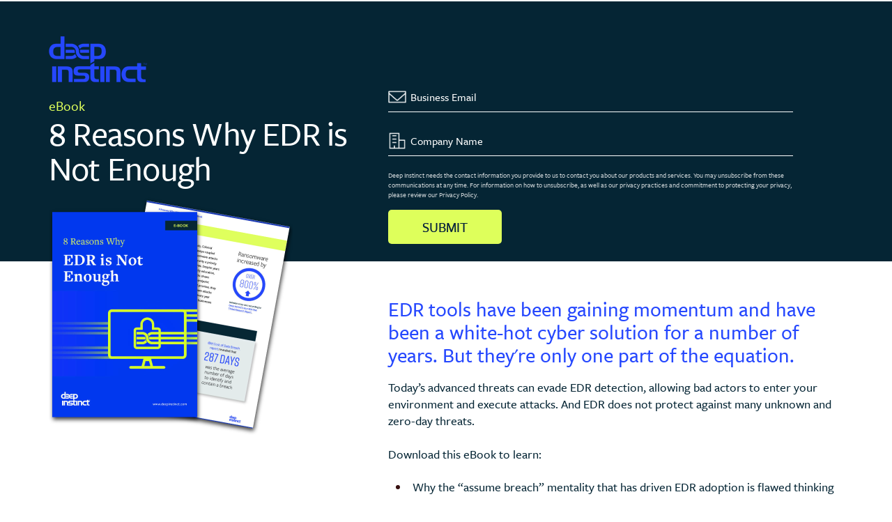

--- FILE ---
content_type: text/html; charset=UTF-8
request_url: https://info.deepinstinct.com/8-reasons-why-edr-is-not-enough
body_size: 7206
content:
<!doctype html><!--[if lt IE 7]> <html class="no-js lt-ie9 lt-ie8 lt-ie7" lang="en" > <![endif]--><!--[if IE 7]>    <html class="no-js lt-ie9 lt-ie8" lang="en" >        <![endif]--><!--[if IE 8]>    <html class="no-js lt-ie9" lang="en" >               <![endif]--><!--[if gt IE 8]><!--><html class="no-js" lang="en"><!--<![endif]--><head>
    <meta charset="utf-8">
    <meta http-equiv="X-UA-Compatible" content="IE=edge,chrome=1">
    <meta name="author" content="Deep Instinct">
    <meta name="description" content="EDR tools have been key components of security stacks for years. But security leaders have been learning that EDR is not sufficient to protect environments from many known, unknown, and zero-day threats.">
    <meta name="generator" content="HubSpot">
    <title>8 Reasons Why EDR is Not Enough.</title>
    <link rel="shortcut icon" href="https://info.deepinstinct.com/hubfs/Favicon-Blue-svg.png">
    
<meta name="viewport" content="width=device-width, initial-scale=1">

    <script src="/hs/hsstatic/jquery-libs/static-1.1/jquery/jquery-1.7.1.js"></script>
<script>hsjQuery = window['jQuery'];</script>
    <meta property="og:description" content="EDR tools have been key components of security stacks for years. But security leaders have been learning that EDR is not sufficient to protect environments from many known, unknown, and zero-day threats.">
    <meta property="og:title" content="8 Reasons Why EDR is Not Enough.">
    <meta name="twitter:description" content="EDR tools have been key components of security stacks for years. But security leaders have been learning that EDR is not sufficient to protect environments from many known, unknown, and zero-day threats.">
    <meta name="twitter:title" content="8 Reasons Why EDR is Not Enough.">

    

    
    <style>
a.cta_button{-moz-box-sizing:content-box !important;-webkit-box-sizing:content-box !important;box-sizing:content-box !important;vertical-align:middle}.hs-breadcrumb-menu{list-style-type:none;margin:0px 0px 0px 0px;padding:0px 0px 0px 0px}.hs-breadcrumb-menu-item{float:left;padding:10px 0px 10px 10px}.hs-breadcrumb-menu-divider:before{content:'›';padding-left:10px}.hs-featured-image-link{border:0}.hs-featured-image{float:right;margin:0 0 20px 20px;max-width:50%}@media (max-width: 568px){.hs-featured-image{float:none;margin:0;width:100%;max-width:100%}}.hs-screen-reader-text{clip:rect(1px, 1px, 1px, 1px);height:1px;overflow:hidden;position:absolute !important;width:1px}
</style>

<!-- Editor Styles -->
<style id="hs_editor_style" type="text/css">
#hs_cos_wrapper_select_form_titlecolor  { display: block !important; font-size: 8px !important; text-align: center !important }
#hs_cos_wrapper_select_form_titlecolor  p , #hs_cos_wrapper_select_form_titlecolor  li , #hs_cos_wrapper_select_form_titlecolor  span , #hs_cos_wrapper_select_form_titlecolor  label , #hs_cos_wrapper_select_form_titlecolor  h1 , #hs_cos_wrapper_select_form_titlecolor  h2 , #hs_cos_wrapper_select_form_titlecolor  h3 , #hs_cos_wrapper_select_form_titlecolor  h4 , #hs_cos_wrapper_select_form_titlecolor  h5 , #hs_cos_wrapper_select_form_titlecolor  h6  { font-size: 8px !important }
#hs_cos_wrapper_module_1639129174901673  { display: block !important; margin-top: -150px !important }
</style>
    

    
<!--  Added by GoogleAnalytics integration -->
<script>
var _hsp = window._hsp = window._hsp || [];
_hsp.push(['addPrivacyConsentListener', function(consent) { if (consent.allowed || (consent.categories && consent.categories.analytics)) {
  (function(i,s,o,g,r,a,m){i['GoogleAnalyticsObject']=r;i[r]=i[r]||function(){
  (i[r].q=i[r].q||[]).push(arguments)},i[r].l=1*new Date();a=s.createElement(o),
  m=s.getElementsByTagName(o)[0];a.async=1;a.src=g;m.parentNode.insertBefore(a,m)
})(window,document,'script','//www.google-analytics.com/analytics.js','ga');
  ga('create','UA-69598329-1','auto');
  ga('send','pageview');
}}]);
</script>

<!-- /Added by GoogleAnalytics integration -->

    <link rel="canonical" href="https://info.deepinstinct.com/8-reasons-why-edr-is-not-enough">

<!-- Google Tag Manager -->
<script>(function(w,d,s,l,i){w[l]=w[l]||[];w[l].push({'gtm.start':
new Date().getTime(),event:'gtm.js'});var f=d.getElementsByTagName(s)[0],
j=d.createElement(s),dl=l!='dataLayer'?'&l='+l:'';j.async=true;j.src=
'https://www.googletagmanager.com/gtm.js?id='+i+dl;f.parentNode.insertBefore(j,f);
})(window,document,'script','dataLayer','GTM-52PC3MW');</script>
<!-- End Google Tag Manager -->
<!-- Global site tag (gtag.js) - Google Analytics -->
<script async src="https://www.googletagmanager.com/gtag/js?id=G-2T6T2QN0J1"></script>
<script>
  window.dataLayer = window.dataLayer || [];
  function gtag(){dataLayer.push(arguments);}
  gtag('js', new Date());

  gtag('config', 'G-2T6T2QN0J1');
</script>
<meta property="og:image" content="https://info.deepinstinct.com/hubfs/EDR-Ebook-1000x500-Hubspot.png">
<meta property="og:image:width" content="1000">
<meta property="og:image:height" content="500">

<meta name="twitter:image" content="https://info.deepinstinct.com/hubfs/EDR-Ebook-1000x500-Hubspot.png">


<meta property="og:url" content="https://info.deepinstinct.com/8-reasons-why-edr-is-not-enough">
<meta name="twitter:card" content="summary_large_image">
<meta http-equiv="content-language" content="en">
<link rel="stylesheet" href="//7052064.fs1.hubspotusercontent-na1.net/hubfs/7052064/hub_generated/template_assets/DEFAULT_ASSET/1767723259071/template_layout.min.css">


<link rel="stylesheet" href="https://info.deepinstinct.com/hubfs/hub_generated/template_assets/1/4780227958/1742853168654/template_flexhub.css">


    <script src="https://www.googleoptimize.com/optimize.js?id=OPT-P298HTJ"></script>
<link href="https://use.typekit.net/lgp1unv.css" rel="stylesheet">
<style>
body  {
   font-family:"freight-sans-pro", "Georgia";
}
body p {
    font-family:"freight-sans-pro", "Georgia";
}
.free-hero-cont, .free-hero-wrap {
    font-size: 48px;
    font-family:"freight-sans-pro", "Georgia";
    background-color: #2547fe !important;
  }
  .int-sec-cont {
    padding: 0 25px;
    margin: 0 auto!important;
    float: none!important;
    display: block!important;
    width: 100%!important;
    max-width: 1140px;
}
.header-container .hs_cos_wrapper_type_logo a img {
    margin: 23px 0 0;
    padding-bottom: 0px;
    max-width: 100px;
    width: 100% !important;
}
  .logo-image  {
  background-color: #2547FE !important; 
    padding-top:20px; 
    padding-bottom: 20px; 
    padding-left: 10px;
  }
body .header-container-wrapper {
    min-height: 0px;
}
  body h3.form-title {
    font-weight: bold;
    font-size: 30px;
      color: #052534 !important;
  }
  .coside-on-transparent {
    background-color: #f2f2f3 !important;
  }
  
body.free {
    font-family: "freight-sans-pro", "Georgia";
}

body h3.form-title {
    color: #052534 !important;
}
  body .hs_cos_wrapper_type_form label  {
    color: #fff !important;
    display: none;
        
} 
  ::placeholder {
  color: #ffffff;
  opacity: 1; /* Firefox */
}

:-ms-input-placeholder { /* Internet Explorer 10-11 */
 color: #ffffff;
}

::-ms-input-placeholder { /* Microsoft Edge */
 color: #ffffff;
}
.top-sec-group  {
  background-color:#052534;
  padding-top: 50px;
  }
  .top-int-sec  {
    max-width: 1140px;
   margin: 0 auto !important;
    float: none !important;
  }
  .bottom-int-sec  {
    max-width: 1140px;
   margin: 0 auto !important;
    float: none !important;
   padding-bottom: 50px;
  }
.bottom-sec-group  {
  background-color: #ffffff;
   padding-top: 50px;
  }

  body.free .legal-consent-container p a {
    color: #2547fe !important;
  }
body.free .legal-consent-container p {
     color: #fff;
    font-size: 10px !important;
    line-height: 14px;
    opacity: 0.8;
    clear: none!important;
    margin-top: 0px !important;
    width: 89%;
  }
  .hs-form fieldset.form-columns-1 .hs-input {
    width: 89%!important;
}
  .container_option_sidebar #hs_cos_wrapper_module_1633002547499792 * {
     color: #052534;
  }

body .hs-button.primary {
background-color: #deff5b !important;
font-family: "freight-sans-pro", "Georgia";
color: #052534 !important;
border-style: none;
font-weight: normal;
width: 25% !important;
float: none !important;
  }
body .hs_cos_wrapper_type_form input[type="text"], 
body .hs_cos_wrapper_type_form input[type="password"], 
body .hs_cos_wrapper_type_form input[type="datetime"], 
body .hs_cos_wrapper_type_form input[type="datetime-local"],
body .hs_cos_wrapper_type_form input[type="date"], 
body .hs_cos_wrapper_type_form input[type="month"], 
body .hs_cos_wrapper_type_form input[type="time"], 
body .hs_cos_wrapper_type_form input[type="week"], 
body .hs_cos_wrapper_type_form input[type="number"], 
body .hs_cos_wrapper_type_form input[type="email"], 
body .hs_cos_wrapper_type_form input[type="url"], 
body .hs_cos_wrapper_type_form input[type="search"], 
body .hs_cos_wrapper_type_form input[type="tel"],
body .hs_cos_wrapper_type_form input[type="color"], 
body .hs_cos_wrapper_type_form input[type="file"],
body .hs_cos_wrapper_type_form textarea, 
body .hs_cos_wrapper_type_form select {
    color: #fff !important;
    border: none !important;
    background-color: #052534 !important;
    border-radius: 0px !important;
    border-bottom-color: #fff !important;
    border-bottom-style: solid !important;
    border-bottom-width: 1px !important;
    border-image-source: initial !important;
    border-image-slice: initial !important;
    border-image-width: initial !important;
    border-image-outset: initial !important;
    border-image-repeat: initial !important;
    width: 80% !important;
    background-position: 0;
    padding-left:32px !important;
    background-repeat: no-repeat !important;
    background-size:26px;
  }
  body .hs_cos_wrapper_type_form input[name="firstname"] {
  background-image: url(https://info.deepinstinct.com/hubfs/Images/form-icons/icon-person-white-64x64.png);

}
 body .hs_cos_wrapper_type_form input[name="lastname"] {
  background-image: url(https://info.deepinstinct.com/hubfs/Images/form-icons/icon-person-white-64x64.png);
}
 body .hs_cos_wrapper_type_form input[name="jobtitle"] {
  background-image: url(https://info.deepinstinct.com/hubfs/Images/form-icons/icon-badge-white-64x64.png);
}

 body .hs_cos_wrapper_type_form input[name="phone"] {
  background-image: url(https://info.deepinstinct.com/hubfs/Images/form-icons/icon-mobile-white-64x64.png);
}
body .hs_cos_wrapper_type_form select[name="country"] {
  background-image: url(https://info.deepinstinct.com/hubfs/Images/form-icons/icon-globe-white-64x64.png);
}
body .hs_cos_wrapper_type_form select[name="state"] {
  background-image: url(https://info.deepinstinct.com/hubfs/Images/form-icons/icon-location-white-64x64.png);
}
body .hs_cos_wrapper_type_form input[name="company"] {
  background-image: url(https://info.deepinstinct.com/hubfs/Images/form-icons/icon-bluiding-white-64x64.png);
}
body .hs_cos_wrapper_type_form select[name="company_size"] {
  background-image: url(https://info.deepinstinct.com/hubfs/Images/form-icons/icon-people-white-64x64.png);
}
body .hs_cos_wrapper_type_form input[type="email"]  {
   background-image: url(https://info.deepinstinct.com/hubfs/Images/form-icons/icon-mail-white-64x64.png);
}
  body .hs_cos_wrapper_type_form input[type="text"]:focus, 
body .hs_cos_wrapper_type_form input[type="password"]:focus, 
body .hs_cos_wrapper_type_form input[type="datetime"]:focus, 
body .hs_cos_wrapper_type_form input[type="datetime-local"]:focus,
body .hs_cos_wrapper_type_form input[type="date"]:focus, 
body .hs_cos_wrapper_type_form input[type="month"]:focus, 
body .hs_cos_wrapper_type_form input[type="time"]:focus, 
body .hs_cos_wrapper_type_form input[type="week"]:focus, 
body .hs_cos_wrapper_type_form input[type="number"]:focus, 
body .hs_cos_wrapper_type_form input[type="email"]:focus, 
body .hs_cos_wrapper_type_form input[type="url"]:focus, 
body .hs_cos_wrapper_type_form input[type="search"]:focus, 
body .hs_cos_wrapper_type_form input[type="tel"]:focus,
body .hs_cos_wrapper_type_form input[type="color"]:focus, 
body .hs_cos_wrapper_type_form input[type="file"]:focus,
body .hs_cos_wrapper_type_form textarea:focus, 
body .hs_cos_wrapper_type_form select:focus {
    color: #fff !important;
    border: none !important;
    background-color: #052534 !important;
    border-radius: 0px !important;
    border-bottom-color: #fff !important;
    border-bottom-style: solid !important;
    border-bottom-width: 1px !important;
    border-image-source: initial !important;
    border-image-slice: initial !important;
    border-image-width: initial !important;
    border-image-outset: initial !important;
    border-image-repeat: initial !important;
    width: 80% !important;

}
  @media screen and (max-width: 767px) {
  #hs_cos_wrapper_module_1639129174901673 {
    margin-top: 0px !important;
  }
}

body.free .int-sec-cont a, 
body.free .int-sec-cont a:link, 
body.free .int-sec-cont a:active {
    color: #2547fe!important;
    text-decoration: none;
}
body .header-container, body .footer-container {
    padding: 0px;

}
</style>
    

</head>
<body class="landing-page two-column free   hs-content-id-65626107212 hs-landing-page hs-page " style="">
    <div class="header-container-wrapper">
    <div class="header-container container-fluid">

<div class="row-fluid-wrapper row-depth-1 row-number-1 ">
<div class="row-fluid ">
<div class="span12 widget-span widget-type-global_group " style="background-color: #2547FE; display:none;" data-widget-type="global_group" data-x="0" data-w="12">
<div class="" data-global-widget-path="generated_global_groups/56445346929.html"><div class="row-fluid-wrapper row-depth-1 row-number-1 ">
<div class="row-fluid ">
<div class="span12 widget-span widget-type-cell page-center" style="" data-widget-type="cell" data-x="0" data-w="12">

<div class="row-fluid-wrapper row-depth-1 row-number-2 ">
<div class="row-fluid ">
<div class="span12 widget-span widget-type-custom_widget .body .header-container-wrapper" style="margin-bottom: 30px;" data-widget-type="custom_widget" data-x="0" data-w="12">
<div id="hs_cos_wrapper_module_16330087320781670" class="hs_cos_wrapper hs_cos_wrapper_widget hs_cos_wrapper_type_module widget-type-logo" style="" data-hs-cos-general-type="widget" data-hs-cos-type="module">
  






















  
  <span id="hs_cos_wrapper_module_16330087320781670_hs_logo_widget" class="hs_cos_wrapper hs_cos_wrapper_widget hs_cos_wrapper_type_logo" style="" data-hs-cos-general-type="widget" data-hs-cos-type="logo"><a href="http://www.deepinstinct.com" id="hs-link-module_16330087320781670_hs_logo_widget" style="border-width:0px;border:0px;"><img src="https://info.deepinstinct.com/hs-fs/hubfs/RGB_Logo_Bright_Blue.png?width=168&amp;height=80&amp;name=RGB_Logo_Bright_Blue.png" class="hs-image-widget " height="80" style="height: auto;width:168px;border-width:0px;border:0px;" width="168" alt="RGB_Logo_Bright_Blue" title="RGB_Logo_Bright_Blue" srcset="https://info.deepinstinct.com/hs-fs/hubfs/RGB_Logo_Bright_Blue.png?width=84&amp;height=40&amp;name=RGB_Logo_Bright_Blue.png 84w, https://info.deepinstinct.com/hs-fs/hubfs/RGB_Logo_Bright_Blue.png?width=168&amp;height=80&amp;name=RGB_Logo_Bright_Blue.png 168w, https://info.deepinstinct.com/hs-fs/hubfs/RGB_Logo_Bright_Blue.png?width=252&amp;height=120&amp;name=RGB_Logo_Bright_Blue.png 252w, https://info.deepinstinct.com/hs-fs/hubfs/RGB_Logo_Bright_Blue.png?width=336&amp;height=160&amp;name=RGB_Logo_Bright_Blue.png 336w, https://info.deepinstinct.com/hs-fs/hubfs/RGB_Logo_Bright_Blue.png?width=420&amp;height=200&amp;name=RGB_Logo_Bright_Blue.png 420w, https://info.deepinstinct.com/hs-fs/hubfs/RGB_Logo_Bright_Blue.png?width=504&amp;height=240&amp;name=RGB_Logo_Bright_Blue.png 504w" sizes="(max-width: 168px) 100vw, 168px"></a></span>
</div>

</div><!--end widget-span -->
</div><!--end row-->
</div><!--end row-wrapper -->

</div><!--end widget-span -->
</div><!--end row-->
</div><!--end row-wrapper -->
</div>
</div><!--end widget-span -->
</div><!--end row-->
</div><!--end row-wrapper -->

    </div><!--end header -->
</div><!--end header wrapper -->

<div class="body-container-wrapper">
    <div class="body-container container-fluid">

<div class="row-fluid-wrapper row-depth-1 row-number-1 ">
<div class="row-fluid ">
<div class="span12 widget-span widget-type-raw_jinja " style="" data-widget-type="raw_jinja" data-x="0" data-w="12">
<!-- Color Styles -->





<!-- Header and Footer -->



<!-- Container Sidebar Option -->



<!-- Form Options -->





<!-- HUBL STYLE OPTIONS -->
<style>
/* Main Body Styles */
body.free {
    background-color:;
    background-image:url('');
}
body.free, body.free h3, body.free p, body.free ul li, body.free ol li {color:#381111;} 
body.free h1 {color:#ffffff!important;}
body.free h2, body.free h4 {color:#1b7eea!important;}
body.free a, body.free a:link, body.free a:active {color:#0201F0!important;text-decoration:none;}
body.free a.btn {border:3px solid #0201F0!important;}
body.free a:hover, body.free a.btn:hover {rgba(2, 1, 240, .75);}
body.free .header-container-wrapper {background-color: rgba(245, 242, 242,0.9);}
body.free .footer-container-wrapper {background-color:#eeeeee;}
/* Content Container Styles */
.coside-on-solid {background-color:rgba(217, 214, 214, 1);}
.coside-on-transparent {background-color:rgba(217, 214, 214, .6);}

.hs_cos_wrapper_type_form input[type="text"]:focus,
.hs_cos_wrapper_type_form input[type="password"]:focus,
.hs_cos_wrapper_type_form input[type="datetime"]:focus,
.hs_cos_wrapper_type_form input[type="datetime-local"]:focus,
.hs_cos_wrapper_type_form input[type="date"]:focus,
.hs_cos_wrapper_type_form input[type="month"]:focus,
.hs_cos_wrapper_type_form input[type="time"]:focus,
.hs_cos_wrapper_type_form input[type="week"]:focus,
.hs_cos_wrapper_type_form input[type="number"]:focus,
.hs_cos_wrapper_type_form input[type="email"]:focus,
.hs_cos_wrapper_type_form input[type="url"]:focus,
.hs_cos_wrapper_type_form input[type="search"]:focus,
.hs_cos_wrapper_type_form input[type="tel"]:focus,
.hs_cos_wrapper_type_form input[type="color"]:focus,
.hs_cos_wrapper_type_form input[type="file"]:focus,
.hs_cos_wrapper_type_form textarea:focus,
.hs_cos_wrapper_type_form select:focus {
    color:#1b7eea!important;
    border:1px solid #1b7eea!important;
}

body.free .btn-primary, .hs-button.primary {
    background-color:#1b7eea!important;
}

h3.form-title {color:#000000!important;}
.hs_cos_wrapper_type_form label {color:#381111!important;}
.hs_cos_wrapper_type_form input[type="text"],
.hs_cos_wrapper_type_form input[type="password"],
.hs_cos_wrapper_type_form input[type="datetime"],
.hs_cos_wrapper_type_form input[type="datetime-local"],
.hs_cos_wrapper_type_form input[type="date"],
.hs_cos_wrapper_type_form input[type="month"],
.hs_cos_wrapper_type_form input[type="time"],
.hs_cos_wrapper_type_form input[type="week"],
.hs_cos_wrapper_type_form input[type="number"],
.hs_cos_wrapper_type_form input[type="email"],
.hs_cos_wrapper_type_form input[type="url"],
.hs_cos_wrapper_type_form input[type="search"],
.hs_cos_wrapper_type_form input[type="tel"],
.hs_cos_wrapper_type_form input[type="color"],
.hs_cos_wrapper_type_form input[type="file"],
.hs_cos_wrapper_type_form textarea,
.hs_cos_wrapper_type_form select {
    background-color:!important;
    color:#444444!important;
}
.btn-primary, .hs-button.primary {
    background-color:#1b7eea!important;
    transition: all 0.2s linear 0s;
    -moz-transition: all 0.2s linear 0s;
    -webkit-transition: all 0.2s linear 0s;
    -o-transition: all 0.2s linear 0s;
}

/*------| HUBL STRUCTURE OPTIONS |------*/

/* Header On or Off */

.header-container-wrapper {
    display: block!important;
}

</style>

<!-- Custom Container Choices -->

<script>
    $(document).ready(function($) {
        $(".container_option_sidebar").addClass("coside-on-transparent");                
    });
</script>

</div><!--end widget-span -->

</div><!--end row-->
</div><!--end row-wrapper -->

<div class="row-fluid-wrapper row-depth-1 row-number-2 ">
<div class="row-fluid ">
<div class="span12 widget-span widget-type-cell " style="" data-widget-type="cell" data-x="0" data-w="12">

<div class="row-fluid-wrapper row-depth-1 row-number-3 ">
<div class="row-fluid ">
<div class="span12 widget-span widget-type-custom_widget logo-image" style="display: none !important;" data-widget-type="custom_widget" data-x="0" data-w="12">
<div id="hs_cos_wrapper_module_163908231621133" class="hs_cos_wrapper hs_cos_wrapper_widget hs_cos_wrapper_type_module widget-type-linked_image" style="" data-hs-cos-general-type="widget" data-hs-cos-type="module">
    






  



<span id="hs_cos_wrapper_module_163908231621133_" class="hs_cos_wrapper hs_cos_wrapper_widget hs_cos_wrapper_type_linked_image" style="" data-hs-cos-general-type="widget" data-hs-cos-type="linked_image"><a href="https://www.deepinstinct.com/" target="_blank" id="hs-link-module_163908231621133_" rel="noopener" style="border-width:0px;border:0px;"><img src="https://info.deepinstinct.com/hs-fs/hubfs/RGB_Logo_White-1.png?width=150&amp;height=71&amp;name=RGB_Logo_White-1.png" class="hs-image-widget " width="150" height="71" style="max-width: 100%; height: auto;" alt="RGB_Logo_White-1" title="RGB_Logo_White-1" loading="lazy" srcset="https://info.deepinstinct.com/hs-fs/hubfs/RGB_Logo_White-1.png?width=75&amp;height=36&amp;name=RGB_Logo_White-1.png 75w, https://info.deepinstinct.com/hs-fs/hubfs/RGB_Logo_White-1.png?width=150&amp;height=71&amp;name=RGB_Logo_White-1.png 150w, https://info.deepinstinct.com/hs-fs/hubfs/RGB_Logo_White-1.png?width=225&amp;height=107&amp;name=RGB_Logo_White-1.png 225w, https://info.deepinstinct.com/hs-fs/hubfs/RGB_Logo_White-1.png?width=300&amp;height=142&amp;name=RGB_Logo_White-1.png 300w, https://info.deepinstinct.com/hs-fs/hubfs/RGB_Logo_White-1.png?width=375&amp;height=178&amp;name=RGB_Logo_White-1.png 375w, https://info.deepinstinct.com/hs-fs/hubfs/RGB_Logo_White-1.png?width=450&amp;height=213&amp;name=RGB_Logo_White-1.png 450w" sizes="(max-width: 150px) 100vw, 150px"></a></span></div>

</div><!--end widget-span -->
</div><!--end row-->
</div><!--end row-wrapper -->

</div><!--end widget-span -->
</div><!--end row-->
</div><!--end row-wrapper -->

<div class="row-fluid-wrapper row-depth-1 row-number-4 ">
<div class="row-fluid ">
<div class="span12 widget-span widget-type-cell top-sec-group" style="" data-widget-type="cell" data-x="0" data-w="12">

<div class="row-fluid-wrapper row-depth-1 row-number-5 ">
<div class="row-fluid ">
<div class="span12 widget-span widget-type-cell top-int-sec" style="" data-widget-type="cell" data-x="0" data-w="12">

<div class="row-fluid-wrapper row-depth-1 row-number-6 ">
<div class="row-fluid ">
<div class="span12 widget-span widget-type-custom_widget " style="" data-widget-type="custom_widget" data-x="0" data-w="12">
<div id="hs_cos_wrapper_module_1639385229030128" class="hs_cos_wrapper hs_cos_wrapper_widget hs_cos_wrapper_type_module widget-type-linked_image" style="" data-hs-cos-general-type="widget" data-hs-cos-type="module">
    






  



<span id="hs_cos_wrapper_module_1639385229030128_" class="hs_cos_wrapper hs_cos_wrapper_widget hs_cos_wrapper_type_linked_image" style="" data-hs-cos-general-type="widget" data-hs-cos-type="linked_image"><img src="https://info.deepinstinct.com/hs-fs/hubfs/RGB_Logo_Bright_Blue-1.png?width=141&amp;height=67&amp;name=RGB_Logo_Bright_Blue-1.png" class="hs-image-widget " width="141" height="67" style="max-width: 100%; height: auto;" alt="Deeo Instinct " title="Deeo Instinct " srcset="https://info.deepinstinct.com/hs-fs/hubfs/RGB_Logo_Bright_Blue-1.png?width=71&amp;height=34&amp;name=RGB_Logo_Bright_Blue-1.png 71w, https://info.deepinstinct.com/hs-fs/hubfs/RGB_Logo_Bright_Blue-1.png?width=141&amp;height=67&amp;name=RGB_Logo_Bright_Blue-1.png 141w, https://info.deepinstinct.com/hs-fs/hubfs/RGB_Logo_Bright_Blue-1.png?width=212&amp;height=101&amp;name=RGB_Logo_Bright_Blue-1.png 212w, https://info.deepinstinct.com/hs-fs/hubfs/RGB_Logo_Bright_Blue-1.png?width=282&amp;height=134&amp;name=RGB_Logo_Bright_Blue-1.png 282w, https://info.deepinstinct.com/hs-fs/hubfs/RGB_Logo_Bright_Blue-1.png?width=353&amp;height=168&amp;name=RGB_Logo_Bright_Blue-1.png 353w, https://info.deepinstinct.com/hs-fs/hubfs/RGB_Logo_Bright_Blue-1.png?width=423&amp;height=201&amp;name=RGB_Logo_Bright_Blue-1.png 423w" sizes="(max-width: 141px) 100vw, 141px"></span></div>

</div><!--end widget-span -->
</div><!--end row-->
</div><!--end row-wrapper -->

<div class="row-fluid-wrapper row-depth-1 row-number-7 ">
<div class="row-fluid ">
<div class="span5 widget-span widget-type-custom_widget top-sec-rich-text" style="" data-widget-type="custom_widget" data-x="0" data-w="5">
<div id="hs_cos_wrapper_module_1639129007008636" class="hs_cos_wrapper hs_cos_wrapper_widget hs_cos_wrapper_type_module widget-type-rich_text" style="" data-hs-cos-general-type="widget" data-hs-cos-type="module"><span id="hs_cos_wrapper_module_1639129007008636_" class="hs_cos_wrapper hs_cos_wrapper_widget hs_cos_wrapper_type_rich_text" style="" data-hs-cos-general-type="widget" data-hs-cos-type="rich_text"><h1 style="font-size: 48px; font-weight: 400; text-align: initial; line-height: 1;"><span style="color: #ffffff;"><span style="color: #deff5b; text-align: left;"><span style="font-size: 20px;">eBook</span><br></span></span><span style="font-size: 50px; letter-spacing: -0.77px;">8 Reasons </span><span style="font-size: 50px; letter-spacing: -0.77px;">Why EDR is Not Enough</span></h1></span></div>

</div><!--end widget-span -->
<div class="span7 widget-span widget-type-custom_widget top-sec-form" style="" data-widget-type="custom_widget" data-x="5" data-w="7">
<div id="hs_cos_wrapper_module_1639129155036672" class="hs_cos_wrapper hs_cos_wrapper_widget hs_cos_wrapper_type_module widget-type-form" style="" data-hs-cos-general-type="widget" data-hs-cos-type="module">


	



	<span id="hs_cos_wrapper_module_1639129155036672_" class="hs_cos_wrapper hs_cos_wrapper_widget hs_cos_wrapper_type_form" style="" data-hs-cos-general-type="widget" data-hs-cos-type="form">
<div id="hs_form_target_module_1639129155036672"></div>








</span>
</div>

</div><!--end widget-span -->
</div><!--end row-->
</div><!--end row-wrapper -->

</div><!--end widget-span -->
</div><!--end row-->
</div><!--end row-wrapper -->

</div><!--end widget-span -->
</div><!--end row-->
</div><!--end row-wrapper -->

<div class="row-fluid-wrapper row-depth-1 row-number-8 ">
<div class="row-fluid ">
<div class="span12 widget-span widget-type-cell bottom-sec-group" style="" data-widget-type="cell" data-x="0" data-w="12">

<div class="row-fluid-wrapper row-depth-1 row-number-9 ">
<div class="row-fluid ">
<div class="span12 widget-span widget-type-cell bottom-int-sec" style="" data-widget-type="cell" data-x="0" data-w="12">

<div class="row-fluid-wrapper row-depth-1 row-number-10 ">
<div class="row-fluid ">
<div class="span5 widget-span widget-type-cell " style="" data-widget-type="cell" data-x="0" data-w="5">

<div class="row-fluid-wrapper row-depth-1 row-number-11 ">
<div class="row-fluid ">
<div class="span12 widget-span widget-type-custom_widget image-left-bottom" style="" data-widget-type="custom_widget" data-x="0" data-w="12">
<div id="hs_cos_wrapper_module_1639129174901673" class="hs_cos_wrapper hs_cos_wrapper_widget hs_cos_wrapper_type_module widget-type-linked_image" style="" data-hs-cos-general-type="widget" data-hs-cos-type="module">
    






  



<span id="hs_cos_wrapper_module_1639129174901673_" class="hs_cos_wrapper hs_cos_wrapper_widget hs_cos_wrapper_type_linked_image" style="" data-hs-cos-general-type="widget" data-hs-cos-type="linked_image"><img src="https://info.deepinstinct.com/hubfs/EDR-ebook-image2.png" class="hs-image-widget " style="max-width: 100%; height: auto;" alt="EDR-ebook-image2" title="EDR-ebook-image2"></span></div>

</div><!--end widget-span -->
</div><!--end row-->
</div><!--end row-wrapper -->

<div class="row-fluid-wrapper row-depth-1 row-number-12 ">
<div class="row-fluid ">
<div class="span12 widget-span widget-type-custom_widget " style="padding-top: 10px;" data-widget-type="custom_widget" data-x="0" data-w="12">
<div id="hs_cos_wrapper_module_1640875673454145" class="hs_cos_wrapper hs_cos_wrapper_widget hs_cos_wrapper_type_module widget-type-space" style="" data-hs-cos-general-type="widget" data-hs-cos-type="module"><span class="hs-horizontal-spacer"></span></div>

</div><!--end widget-span -->
</div><!--end row-->
</div><!--end row-wrapper -->

<div class="row-fluid-wrapper row-depth-1 row-number-13 ">
<div class="row-fluid ">
<div class="span12 widget-span widget-type-custom_widget " style="" data-widget-type="custom_widget" data-x="0" data-w="12">
<div id="hs_cos_wrapper_module_1640875664791143" class="hs_cos_wrapper hs_cos_wrapper_widget hs_cos_wrapper_type_module widget-type-linked_image" style="" data-hs-cos-general-type="widget" data-hs-cos-type="module">
    






  



<span id="hs_cos_wrapper_module_1640875664791143_" class="hs_cos_wrapper hs_cos_wrapper_widget hs_cos_wrapper_type_linked_image" style="" data-hs-cos-general-type="widget" data-hs-cos-type="linked_image"></span></div>

</div><!--end widget-span -->
</div><!--end row-->
</div><!--end row-wrapper -->

</div><!--end widget-span -->
<div class="span7 widget-span widget-type-cell " style="" data-widget-type="cell" data-x="5" data-w="7">

<div class="row-fluid-wrapper row-depth-1 row-number-14 ">
<div class="row-fluid ">
<div class="span12 widget-span widget-type-custom_widget bottom-sec-rich-text" style="" data-widget-type="custom_widget" data-x="0" data-w="12">
<div id="hs_cos_wrapper_module_1639129109498663" class="hs_cos_wrapper hs_cos_wrapper_widget hs_cos_wrapper_type_module widget-type-rich_text" style="" data-hs-cos-general-type="widget" data-hs-cos-type="module"><span id="hs_cos_wrapper_module_1639129109498663_" class="hs_cos_wrapper hs_cos_wrapper_widget hs_cos_wrapper_type_rich_text" style="" data-hs-cos-general-type="widget" data-hs-cos-type="rich_text"><h2 style="font-size: 30px;"><span style="color: #2547fe;">EDR tools have been gaining momentum and have been a white-hot cyber solution for a number of years. But they're only one part of the equation.</span></h2>
<p style="font-size: 18px;"><span style="color: #052534;">Today’s advanced threats can evade EDR detection, allowing bad actors to enter your environment and execute attacks. And EDR does not protect against many unknown and zero-day threats.<br><br>Download this eBook to learn:<br></span></p>
<ul style="font-size: 18px;">
<li><span style="color: #052534;">Why the “assume breach” mentality that has driven EDR adoption is flawed thinking</span></li>
<li><span style="color: #052534;">How to drastically reduce threat alert volume and optimize the SOC</span></li>
<li><span style="color: #052534;">Why deep learning-based tools are now enabling full prevention from unknown and zero-day attacks</span></li>
</ul></span></div>

</div><!--end widget-span -->
</div><!--end row-->
</div><!--end row-wrapper -->

</div><!--end widget-span -->
</div><!--end row-->
</div><!--end row-wrapper -->

</div><!--end widget-span -->
</div><!--end row-->
</div><!--end row-wrapper -->

</div><!--end widget-span -->
</div><!--end row-->
</div><!--end row-wrapper -->

    </div><!--end body -->
</div><!--end body wrapper -->

<div class="footer-container-wrapper">
    <div class="footer-container container-fluid">

<div class="row-fluid-wrapper row-depth-1 row-number-1 ">
<div class="row-fluid ">
<div class="span12 widget-span widget-type-global_group " style="" data-widget-type="global_group" data-x="0" data-w="12">
<div class="" data-global-widget-path="generated_global_groups/56443197458.html"><div class="row-fluid-wrapper row-depth-1 row-number-1 ">
<div class="row-fluid ">
<div class="span12 widget-span widget-type-custom_widget " style="background-color: #052534; color: #ffffff !important;" data-widget-type="custom_widget" data-x="0" data-w="12">
<div id="hs_cos_wrapper_module_16330066178441081" class="hs_cos_wrapper hs_cos_wrapper_widget hs_cos_wrapper_type_module widget-type-rich_text" style="" data-hs-cos-general-type="widget" data-hs-cos-type="module"><span id="hs_cos_wrapper_module_16330066178441081_" class="hs_cos_wrapper hs_cos_wrapper_widget hs_cos_wrapper_type_rich_text" style="" data-hs-cos-general-type="widget" data-hs-cos-type="rich_text"><p style="text-align: center;"><span style="color: #ffffff;">Deep Instinct 2025 © All rights reserved. New York <span style="font-weight: normal;">Global Head Office</span> </span><span style="color: #ffffff;"><span>888 Seventh Avenue, 5th floor</span> &nbsp;New York, NY 10101 USA <u>+1 212-981-2703</u></span><span style="color: #ffffff;"></span></p></span></div>

</div><!--end widget-span -->
</div><!--end row-->
</div><!--end row-wrapper -->
</div>
</div><!--end widget-span -->
</div><!--end row-->
</div><!--end row-wrapper -->

    </div><!--end footer -->
</div><!--end footer wrapper -->

    
<!-- HubSpot performance collection script -->
<script defer src="/hs/hsstatic/content-cwv-embed/static-1.1293/embed.js"></script>
<script>
var hsVars = hsVars || {}; hsVars['language'] = 'en';
</script>

<script src="/hs/hsstatic/cos-i18n/static-1.53/bundles/project.js"></script>

    <!--[if lte IE 8]>
    <script charset="utf-8" src="https://js.hsforms.net/forms/v2-legacy.js"></script>
    <![endif]-->

<script data-hs-allowed="true" src="/_hcms/forms/v2.js"></script>

    <script data-hs-allowed="true">
        var options = {
            portalId: '2183098',
            formId: '2007c491-6b45-49ef-9bd1-12dcb6b1b81d',
            formInstanceId: '6247',
            
            pageId: '65626107212',
            
            region: 'na1',
            
            
            
            notificationRecipients: 'p2ANqtz-_fUdNOeo_BSIFDyAnGwY5gmHru3oZUDZWFt0_q6WtkVPtRnQnWlYOEZLgVD-0e4m5r_3RgBhI5LgBA7DDemwkBVUPp1g',
            
            
            pageName: "8 Reasons Why EDR is Not Enough.",
            
            
            redirectUrl: "https:\/\/info.deepinstinct.com\/8-reasons-why-edr-is-not-enough-thank-you",
            
            
            
            
            
            css: '',
            target: '#hs_form_target_module_1639129155036672',
            
            
            
            
            
            
            
            contentType: "landing-page",
            
            
            
            formsBaseUrl: '/_hcms/forms/',
            
            
            
            formData: {
                cssClass: 'hs-form stacked hs-custom-form'
            }
        };

        options.getExtraMetaDataBeforeSubmit = function() {
            var metadata = {};
            

            if (hbspt.targetedContentMetadata) {
                var count = hbspt.targetedContentMetadata.length;
                var targetedContentData = [];
                for (var i = 0; i < count; i++) {
                    var tc = hbspt.targetedContentMetadata[i];
                     if ( tc.length !== 3) {
                        continue;
                     }
                     targetedContentData.push({
                        definitionId: tc[0],
                        criterionId: tc[1],
                        smartTypeId: tc[2]
                     });
                }
                metadata["targetedContentMetadata"] = JSON.stringify(targetedContentData);
            }

            return metadata;
        };

        hbspt.forms.create(options);
    </script>


<!-- Start of HubSpot Analytics Code -->
<script type="text/javascript">
var _hsq = _hsq || [];
_hsq.push(["setContentType", "landing-page"]);
_hsq.push(["setCanonicalUrl", "https:\/\/info.deepinstinct.com\/8-reasons-why-edr-is-not-enough"]);
_hsq.push(["setPageId", "65626107212"]);
_hsq.push(["setContentMetadata", {
    "contentPageId": 65626107212,
    "legacyPageId": "65626107212",
    "contentFolderId": null,
    "contentGroupId": null,
    "abTestId": null,
    "languageVariantId": 65626107212,
    "languageCode": "en",
    
    
}]);
</script>

<script type="text/javascript" id="hs-script-loader" async defer src="/hs/scriptloader/2183098.js"></script>
<!-- End of HubSpot Analytics Code -->


<script type="text/javascript">
var hsVars = {
    render_id: "983d973d-73d5-468d-b43d-3218974759e3",
    ticks: 1767757979097,
    page_id: 65626107212,
    
    content_group_id: 0,
    portal_id: 2183098,
    app_hs_base_url: "https://app.hubspot.com",
    cp_hs_base_url: "https://cp.hubspot.com",
    language: "en",
    analytics_page_type: "landing-page",
    scp_content_type: "",
    
    analytics_page_id: "65626107212",
    category_id: 1,
    folder_id: 0,
    is_hubspot_user: false
}
</script>


<script defer src="/hs/hsstatic/HubspotToolsMenu/static-1.432/js/index.js"></script>

<!-- Google Tag Manager (noscript) -->
<noscript><iframe src="https://www.googletagmanager.com/ns.html?id=GTM-52PC3MW" height="0" width="0" style="display:none;visibility:hidden"></iframe></noscript>
<!-- End Google Tag Manager (noscript) -->
<img src="https://s.ml-attr.com/getuid?https%3a%2f%2fattr.ml-api.io%2f%3fdomain%3ddeepinstinct.com%26pId%3d%24UID" width="1" height="1" style="display:none">

 <script>
        (function () {
          var zi = document.createElement('script');
          zi.type = 'text/javascript';
          zi.async = true;
          zi.src = 'https://ws.zoominfo.com/pixel/kYBW2Ydx8gCTng2iEqpV';
          var s = document.getElementsByTagName('script')[0];
          s.parentNode.insertBefore(zi, s);
        })();
      </script>
      <noscript>
        <img src="https://ws.zoominfo.com/pixel/kYBW2Ydx8gCTng2iEqpV" width="1" height="1" style="display: none;">
      </noscript>


    
    <!-- Generated by the HubSpot Template Builder - template version 1.03 -->

</body></html>

--- FILE ---
content_type: text/css
request_url: https://info.deepinstinct.com/hubfs/hub_generated/template_assets/1/4780227958/1742853168654/template_flexhub.css
body_size: 34137
content:
/* @import url('http://example.com/example_style.css'); */
@import url(https://fonts.googleapis.com/css?family=Roboto:400,500,400italic,300,100,700,500italic,300italic);
@import url(https://fonts.googleapis.com/css?family=Raleway:400,100,300,300italic,700,500,400italic);
@import url(https://fonts.googleapis.com/css?family=Lato:400,300,100,300italic,100italic,400italic,700,700italic);
@import url(https://maxcdn.bootstrapcdn.com/font-awesome/4.5.0/css/font-awesome.min.css);
@import url(https://fonts.googleapis.com/css?family=Ubuntu:300,400);

@font-face {
    font-family: 'tolyer_no.2light';
    src: url('https://cdn2.hubspot.net/hubfs/2183098/DeepInstinct-April2016/Fonts/tolyerno2light-webfont.eot');
    src: url('https://cdn2.hubspot.net/hubfs/2183098/DeepInstinct-April2016/Fonts/tolyerno2light-webfont.eot?#iefix') format('embedded-opentype'),
         url('https://cdn2.hubspot.net/hubfs/2183098/DeepInstinct-April2016/Fonts/tolyerno2light-webfont.woff2') format('woff2'),
         url('https://cdn2.hubspot.net/hubfs/2183098/DeepInstinct-April2016/Fonts/tolyerno2light-webfont.woff') format('woff'),
         url('https://cdn2.hubspot.net/hubfs/2183098/DeepInstinct-April2016/Fonts/tolyerno2light-webfont.ttf') format('truetype'),
         url('https://cdn2.hubspot.net/hubfs/2183098/DeepInstinct-April2016/Fonts/tolyerno2light-webfont.svg#tolyer_no.2light') format('svg');
    font-weight: normal;
    font-style: normal;

}

/****************************************/
/* HubSpot Style Boilerplate            */
/****************************************/

/* This responsive framework is required for all styles. */
/* Responsive Grid */

.row-fluid {
    width: 100%;
    *zoom: 1;
}

.row-fluid:before, .row-fluid:after {
    display: table;
    content: "";
}

.row-fluid:after {
    clear: both;
}

.row-fluid [class*="span"] {
    display: block;
    float: left;
    width: 100%;
    min-height: 28px;
    margin-left: 2.127659574%;
    *margin-left: 2.0744680846382977%;
    -webkit-box-sizing: border-box;
    -moz-box-sizing: border-box;
    -ms-box-sizing: border-box;
    box-sizing: border-box;
}

.row-fluid [class*="span"]:first-child {
    margin-left: 0;
}

.row-fluid .span12 {
    width: 99.99999998999999%;
    *width: 99.94680850063828%;
}

.row-fluid .span11 {
    width: 91.489361693%;
    *width: 91.4361702036383%;
}

.row-fluid .span10 {
    width: 82.97872339599999%;
    *width: 82.92553190663828%;
}

.row-fluid .span9 {
    width: 74.468085099%;
    *width: 74.4148936096383%;
}

.row-fluid .span8 {
    width: 65.95744680199999%;
    *width: 65.90425531263828%;
}

.row-fluid .span7 {
    width: 57.446808505%;
    *width: 57.3936170156383%;
}

.row-fluid .span6 {
    width: 48.93617020799999%;
    *width: 48.88297871863829%;
}

.row-fluid .span5 {
    width: 40.425531911%;
    *width: 40.3723404216383%;
}

.row-fluid .span4 {
    width: 31.914893614%;
    *width: 31.8617021246383%;
}

.row-fluid .span3 {
    width: 23.404255317%;
    *width: 23.3510638276383%;
}

.row-fluid .span2 {
    width: 14.89361702%;
    *width: 14.8404255306383%;
}

.row-fluid .span1 {
    width: 6.382978723%;
    *width: 6.329787233638298%;
}

.container-fluid {
    *zoom: 1;
}

.container-fluid:before, .container-fluid:after {
    display: table;
    content: "";
}

.container-fluid:after {
    clear: both;
}

@media (max-width: 767px) {
    .row-fluid {
        width: 100%;
    }

    .row-fluid [class*="span"] {
        display: block;
        float: none;
        width: auto;
        margin-left: 0;
    }
}

@media (min-width: 768px) and (max-width: 1139px) {
    .row-fluid {
        width: 100%;
        *zoom: 1;
    }

    .row-fluid:before, .row-fluid:after {
        display: table;
        content: "";
    }

    .row-fluid:after {
        clear: both;
    }

    .row-fluid [class*="span"] {
        display: block;
        float: left;
        width: 100%;
        min-height: 28px;
        margin-left: 2.762430939%;
        *margin-left: 2.709239449638298%;
        -webkit-box-sizing: border-box;
        -moz-box-sizing: border-box;
        -ms-box-sizing: border-box;
        box-sizing: border-box;
    }

    .row-fluid [class*="span"]:first-child {
        margin-left: 0;
    }

    .row-fluid .span12 {
        width: 99.999999993%;
        *width: 99.9468085036383%;
    }

    .row-fluid .span11 {
        width: 91.436464082%;
        *width: 91.38327259263829%;
    }

    .row-fluid .span10 {
        width: 82.87292817100001%;
        *width: 82.8197366816383%;
    }

    .row-fluid .span9 {
        width: 74.30939226%;
        *width: 74.25620077063829%;
    }

    .row-fluid .span8 {
        width: 65.74585634900001%;
        *width: 65.6926648596383%;
    }

    .row-fluid .span7 {
        width: 57.182320438000005%;
        *width: 57.129128948638304%;
    }

    .row-fluid .span6 {
        width: 48.618784527%;
        *width: 48.5655930376383%;
    }

    .row-fluid .span5 {
        width: 40.055248616%;
        *width: 40.0020571266383%;
    }

    .row-fluid .span4 {
        width: 31.491712705%;
        *width: 31.4385212156383%;
    }

    .row-fluid .span3 {
        width: 22.928176794%;
        *width: 22.874985304638297%;
    }

    .row-fluid .span2 {
        width: 14.364640883%;
        *width: 14.311449393638298%;
    }

    .row-fluid .span1 {
        width: 5.801104972%;
        *width: 5.747913482638298%;
    }
}

@media (min-width: 1280px) {
    .row-fluid {
        width: 100%;
        *zoom: 1;
    }

    .row-fluid:before, .row-fluid:after {
        display: table;
        content: "";
    }

    .row-fluid:after {
        clear: both;
    }

    .row-fluid [class*="span"] {
        display: block;
        float: left;
        width: 100%;
        min-height: 28px;
        margin-left: 2.564102564%;
        *margin-left: 2.510911074638298%;
        -webkit-box-sizing: border-box;
        -moz-box-sizing: border-box;
        -ms-box-sizing: border-box;
        box-sizing: border-box;
    }

    .row-fluid [class*="span"]:first-child {
        margin-left: 0;
    }

    .row-fluid .span12 {
        width: 100%;
        *width: 99.94680851063829%;
    }

    .row-fluid .span11 {
        width: 91.45299145300001%;
        *width: 91.3997999636383%;
    }

    .row-fluid .span10 {
        width: 82.905982906%;
        *width: 82.8527914166383%;
    }

    .row-fluid .span9 {
        width: 74.358974359%;
        *width: 74.30578286963829%;
    }

    .row-fluid .span8 {
        width: 65.81196581200001%;
        *width: 65.7587743226383%;
    }

    .row-fluid .span7 {
        width: 57.264957265%;
        *width: 57.2117657756383%;
    }

    .row-fluid .span6 {
        width: 48.717948718%;
        *width: 48.6647572286383%;
    }

    .row-fluid .span5 {
        width: 40.170940171000005%;
        *width: 40.117748681638304%;
    }

    .row-fluid .span4 {
        width: 31.623931624%;
        *width: 31.5707401346383%;
    }

    .row-fluid .span3 {
        width: 23.076923077%;
        *width: 23.0237315876383%;
    }

    .row-fluid .span2 {
        width: 14.529914530000001%;
        *width: 14.4767230406383%;
    }

    .row-fluid .span1 {
        width: 5.982905983%;
        *width: 5.929714493638298%;
    }
}

/* Clearfix */

.clearfix {
    *zoom: 1;
}

.clearfix:before, .clearfix:after {
    display: table;
    content: "";
}

.clearfix:after {
    clear: both;
}

/* Visibilty Classes */

.hide {
    display: none;
}

.show {
    display: block;
}

.invisible {
    visibility: hidden;
}

.hidden {
    display: none;
    visibility: hidden;
}

/* Responsive Visibilty Classes */

.visible-phone {
    display: none !important;
}

.visible-tablet {
    display: none !important;
}

.hidden-desktop {
    display: none !important;
}

@media (max-width: 767px) {
    .visible-phone {
        display: inherit !important;
    }

    .hidden-phone {
        display: none !important;
    }

    .hidden-desktop {
        display: inherit !important;
    }

    .visible-desktop {
        display: none !important;
    }
}

@media (min-width: 768px) and (max-width: 1139px) {
    .visible-tablet {
        display: inherit !important;
    }

    .hidden-tablet {
        display: none !important;
    }

    .hidden-desktop {
        display: inherit !important;
    }

    .visible-desktop {
        display: none !important ;
    }
}
/**
 * Font Awesome
 *
 * Font Awesome gives you scalable vector icons that can instantly
 * be customized — size, color, drop shadow, and anything that can
 * be done with the power of CSS.
 *
 */

/*!
 *  Font Awesome 4.1.0 by @davegandy - http://fontawesome.io - @fontawesome
 *  License - http://fontawesome.io/license (Font: SIL OFL 1.1, CSS: MIT License)
 */@font-face{font-family:'FontAwesome';src:url('//static.hsappstatic.net/content_shared_assets/static-1.3779/fonts/fontawesome-webfont.eot?v=4.1.0');src:url('//static.hsappstatic.net/content_shared_assets/static-1.3779/fonts/fontawesome-webfont.eot?#iefix&v=4.1.0') format('embedded-opentype'),url('//static.hsappstatic.net/content_shared_assets/static-1.3779/fonts/fontawesome-webfont.woff?v=4.1.0') format('woff'),url('//static.hsappstatic.net/content_shared_assets/static-1.3779/fonts/fontawesome-webfont.ttf?v=4.1.0') format('truetype'),url('//static.hsappstatic.net/content_shared_assets/static-1.3779/fonts/fontawesome-webfont.svg?v=4.1.0#fontawesomeregular') format('svg');font-weight:normal;font-style:normal}.fa{display:inline-block;font-family:FontAwesome;font-style:normal;font-weight:normal;line-height:1;-webkit-font-smoothing:antialiased;-moz-osx-font-smoothing:grayscale}.fa-lg{font-size:1.33333333em;line-height:.75em;vertical-align:-15%}.fa-2x{font-size:2em}.fa-3x{font-size:3em}.fa-4x{font-size:4em}.fa-5x{font-size:5em}.fa-fw{width:1.28571429em;text-align:center}.fa-ul{padding-left:0;margin-left:2.14285714em;list-style-type:none}.fa-ul>li{position:relative}.fa-li{position:absolute;left:-2.14285714em;width:2.14285714em;top:.14285714em;text-align:center}.fa-li.fa-lg{left:-1.85714286em}.fa-border{padding:.2em .25em .15em;border:solid .08em #eee;border-radius:.1em}.pull-right{float:right}.pull-left{float:left}.fa.pull-left{margin-right:.3em}.fa.pull-right{margin-left:.3em}.fa-spin{-webkit-animation:spin 2s infinite linear;-moz-animation:spin 2s infinite linear;-o-animation:spin 2s infinite linear;animation:spin 2s infinite linear}@-moz-keyframes spin{0%{-moz-transform:rotate(0deg)}100%{-moz-transform:rotate(359deg)}}@-webkit-keyframes spin{0%{-webkit-transform:rotate(0deg)}100%{-webkit-transform:rotate(359deg)}}@-o-keyframes spin{0%{-o-transform:rotate(0deg)}100%{-o-transform:rotate(359deg)}}@keyframes spin{0%{-webkit-transform:rotate(0deg);transform:rotate(0deg)}100%{-webkit-transform:rotate(359deg);transform:rotate(359deg)}}.fa-rotate-90{filter:progid:DXImageTransform.Microsoft.BasicImage(rotation=1);-webkit-transform:rotate(90deg);-moz-transform:rotate(90deg);-ms-transform:rotate(90deg);-o-transform:rotate(90deg);transform:rotate(90deg)}.fa-rotate-180{filter:progid:DXImageTransform.Microsoft.BasicImage(rotation=2);-webkit-transform:rotate(180deg);-moz-transform:rotate(180deg);-ms-transform:rotate(180deg);-o-transform:rotate(180deg);transform:rotate(180deg)}.fa-rotate-270{filter:progid:DXImageTransform.Microsoft.BasicImage(rotation=3);-webkit-transform:rotate(270deg);-moz-transform:rotate(270deg);-ms-transform:rotate(270deg);-o-transform:rotate(270deg);transform:rotate(270deg)}.fa-flip-horizontal{filter:progid:DXImageTransform.Microsoft.BasicImage(rotation=0, mirror=1);-webkit-transform:scale(-1, 1);-moz-transform:scale(-1, 1);-ms-transform:scale(-1, 1);-o-transform:scale(-1, 1);transform:scale(-1, 1)}.fa-flip-vertical{filter:progid:DXImageTransform.Microsoft.BasicImage(rotation=2, mirror=1);-webkit-transform:scale(1, -1);-moz-transform:scale(1, -1);-ms-transform:scale(1, -1);-o-transform:scale(1, -1);transform:scale(1, -1)}.fa-stack{position:relative;display:inline-block;width:2em;height:2em;line-height:2em;vertical-align:middle}.fa-stack-1x,.fa-stack-2x{position:absolute;left:0;width:100%;text-align:center}.fa-stack-1x{line-height:inherit}.fa-stack-2x{font-size:2em}.fa-inverse{color:#fff}.fa-glass:before{content:"\f000"}.fa-music:before{content:"\f001"}.fa-search:before{content:"\f002"}.fa-envelope-o:before{content:"\f003"}.fa-heart:before{content:"\f004"}.fa-star:before{content:"\f005"}.fa-star-o:before{content:"\f006"}.fa-user:before{content:"\f007"}.fa-film:before{content:"\f008"}.fa-th-large:before{content:"\f009"}.fa-th:before{content:"\f00a"}.fa-th-list:before{content:"\f00b"}.fa-check:before{content:"\f00c"}.fa-times:before{content:"\f00d"}.fa-search-plus:before{content:"\f00e"}.fa-search-minus:before{content:"\f010"}.fa-power-off:before{content:"\f011"}.fa-signal:before{content:"\f012"}.fa-gear:before,.fa-cog:before{content:"\f013"}.fa-trash-o:before{content:"\f014"}.fa-home:before{content:"\f015"}.fa-file-o:before{content:"\f016"}.fa-clock-o:before{content:"\f017"}.fa-road:before{content:"\f018"}.fa-download:before{content:"\f019"}.fa-arrow-circle-o-down:before{content:"\f01a"}.fa-arrow-circle-o-up:before{content:"\f01b"}.fa-inbox:before{content:"\f01c"}.fa-play-circle-o:before{content:"\f01d"}.fa-rotate-right:before,.fa-repeat:before{content:"\f01e"}.fa-refresh:before{content:"\f021"}.fa-list-alt:before{content:"\f022"}.fa-lock:before{content:"\f023"}.fa-flag:before{content:"\f024"}.fa-headphones:before{content:"\f025"}.fa-volume-off:before{content:"\f026"}.fa-volume-down:before{content:"\f027"}.fa-volume-up:before{content:"\f028"}.fa-qrcode:before{content:"\f029"}.fa-barcode:before{content:"\f02a"}.fa-tag:before{content:"\f02b"}.fa-tags:before{content:"\f02c"}.fa-book:before{content:"\f02d"}.fa-bookmark:before{content:"\f02e"}.fa-print:before{content:"\f02f"}.fa-camera:before{content:"\f030"}.fa-font:before{content:"\f031"}.fa-bold:before{content:"\f032"}.fa-italic:before{content:"\f033"}.fa-text-height:before{content:"\f034"}.fa-text-width:before{content:"\f035"}.fa-align-left:before{content:"\f036"}.fa-align-center:before{content:"\f037"}.fa-align-right:before{content:"\f038"}.fa-align-justify:before{content:"\f039"}.fa-list:before{content:"\f03a"}.fa-dedent:before,.fa-outdent:before{content:"\f03b"}.fa-indent:before{content:"\f03c"}.fa-video-camera:before{content:"\f03d"}.fa-photo:before,.fa-image:before,.fa-picture-o:before{content:"\f03e"}.fa-pencil:before{content:"\f040"}.fa-map-marker:before{content:"\f041"}.fa-adjust:before{content:"\f042"}.fa-tint:before{content:"\f043"}.fa-edit:before,.fa-pencil-square-o:before{content:"\f044"}.fa-share-square-o:before{content:"\f045"}.fa-check-square-o:before{content:"\f046"}.fa-arrows:before{content:"\f047"}.fa-step-backward:before{content:"\f048"}.fa-fast-backward:before{content:"\f049"}.fa-backward:before{content:"\f04a"}.fa-play:before{content:"\f04b"}.fa-pause:before{content:"\f04c"}.fa-stop:before{content:"\f04d"}.fa-forward:before{content:"\f04e"}.fa-fast-forward:before{content:"\f050"}.fa-step-forward:before{content:"\f051"}.fa-eject:before{content:"\f052"}.fa-chevron-left:before{content:"\f053"}.fa-chevron-right:before{content:"\f054"}.fa-plus-circle:before{content:"\f055"}.fa-minus-circle:before{content:"\f056"}.fa-times-circle:before{content:"\f057"}.fa-check-circle:before{content:"\f058"}.fa-question-circle:before{content:"\f059"}.fa-info-circle:before{content:"\f05a"}.fa-crosshairs:before{content:"\f05b"}.fa-times-circle-o:before{content:"\f05c"}.fa-check-circle-o:before{content:"\f05d"}.fa-ban:before{content:"\f05e"}.fa-arrow-left:before{content:"\f060"}.fa-arrow-right:before{content:"\f061"}.fa-arrow-up:before{content:"\f062"}.fa-arrow-down:before{content:"\f063"}.fa-mail-forward:before,.fa-share:before{content:"\f064"}.fa-expand:before{content:"\f065"}.fa-compress:before{content:"\f066"}.fa-plus:before{content:"\f067"}.fa-minus:before{content:"\f068"}.fa-asterisk:before{content:"\f069"}.fa-exclamation-circle:before{content:"\f06a"}.fa-gift:before{content:"\f06b"}.fa-leaf:before{content:"\f06c"}.fa-fire:before{content:"\f06d"}.fa-eye:before{content:"\f06e"}.fa-eye-slash:before{content:"\f070"}.fa-warning:before,.fa-exclamation-triangle:before{content:"\f071"}.fa-plane:before{content:"\f072"}.fa-calendar:before{content:"\f073"}.fa-random:before{content:"\f074"}.fa-comment:before{content:"\f075"}.fa-magnet:before{content:"\f076"}.fa-chevron-up:before{content:"\f077"}.fa-chevron-down:before{content:"\f078"}.fa-retweet:before{content:"\f079"}.fa-shopping-cart:before{content:"\f07a"}.fa-folder:before{content:"\f07b"}.fa-folder-open:before{content:"\f07c"}.fa-arrows-v:before{content:"\f07d"}.fa-arrows-h:before{content:"\f07e"}.fa-bar-chart-o:before{content:"\f080"}.fa-twitter-square:before{content:"\f081"}.fa-facebook-square:before{content:"\f082"}.fa-camera-retro:before{content:"\f083"}.fa-key:before{content:"\f084"}.fa-gears:before,.fa-cogs:before{content:"\f085"}.fa-comments:before{content:"\f086"}.fa-thumbs-o-up:before{content:"\f087"}.fa-thumbs-o-down:before{content:"\f088"}.fa-star-half:before{content:"\f089"}.fa-heart-o:before{content:"\f08a"}.fa-sign-out:before{content:"\f08b"}.fa-linkedin-square:before{content:"\f08c"}.fa-thumb-tack:before{content:"\f08d"}.fa-external-link:before{content:"\f08e"}.fa-sign-in:before{content:"\f090"}.fa-trophy:before{content:"\f091"}.fa-github-square:before{content:"\f092"}.fa-upload:before{content:"\f093"}.fa-lemon-o:before{content:"\f094"}.fa-phone:before{content:"\f095"}.fa-square-o:before{content:"\f096"}.fa-bookmark-o:before{content:"\f097"}.fa-phone-square:before{content:"\f098"}.fa-twitter:before{content:"\f099"}.fa-facebook:before{content:"\f09a"}.fa-github:before{content:"\f09b"}.fa-unlock:before{content:"\f09c"}.fa-credit-card:before{content:"\f09d"}.fa-rss:before{content:"\f09e"}.fa-hdd-o:before{content:"\f0a0"}.fa-bullhorn:before{content:"\f0a1"}.fa-bell:before{content:"\f0f3"}.fa-certificate:before{content:"\f0a3"}.fa-hand-o-right:before{content:"\f0a4"}.fa-hand-o-left:before{content:"\f0a5"}.fa-hand-o-up:before{content:"\f0a6"}.fa-hand-o-down:before{content:"\f0a7"}.fa-arrow-circle-left:before{content:"\f0a8"}.fa-arrow-circle-right:before{content:"\f0a9"}.fa-arrow-circle-up:before{content:"\f0aa"}.fa-arrow-circle-down:before{content:"\f0ab"}.fa-globe:before{content:"\f0ac"}.fa-wrench:before{content:"\f0ad"}.fa-tasks:before{content:"\f0ae"}.fa-filter:before{content:"\f0b0"}.fa-briefcase:before{content:"\f0b1"}.fa-arrows-alt:before{content:"\f0b2"}.fa-group:before,.fa-users:before{content:"\f0c0"}.fa-chain:before,.fa-link:before{content:"\f0c1"}.fa-cloud:before{content:"\f0c2"}.fa-flask:before{content:"\f0c3"}.fa-cut:before,.fa-scissors:before{content:"\f0c4"}.fa-copy:before,.fa-files-o:before{content:"\f0c5"}.fa-paperclip:before{content:"\f0c6"}.fa-save:before,.fa-floppy-o:before{content:"\f0c7"}.fa-square:before{content:"\f0c8"}.fa-navicon:before,.fa-reorder:before,.fa-bars:before{content:"\f0c9"}.fa-list-ul:before{content:"\f0ca"}.fa-list-ol:before{content:"\f0cb"}.fa-strikethrough:before{content:"\f0cc"}.fa-underline:before{content:"\f0cd"}.fa-table:before{content:"\f0ce"}.fa-magic:before{content:"\f0d0"}.fa-truck:before{content:"\f0d1"}.fa-pinterest:before{content:"\f0d2"}.fa-pinterest-square:before{content:"\f0d3"}.fa-google-plus-square:before{content:"\f0d4"}.fa-google-plus:before{content:"\f0d5"}.fa-money:before{content:"\f0d6"}.fa-caret-down:before{content:"\f0d7"}.fa-caret-up:before{content:"\f0d8"}.fa-caret-left:before{content:"\f0d9"}.fa-caret-right:before{content:"\f0da"}.fa-columns:before{content:"\f0db"}.fa-unsorted:before,.fa-sort:before{content:"\f0dc"}.fa-sort-down:before,.fa-sort-desc:before{content:"\f0dd"}.fa-sort-up:before,.fa-sort-asc:before{content:"\f0de"}.fa-envelope:before{content:"\f0e0"}.fa-linkedin:before{content:"\f0e1"}.fa-rotate-left:before,.fa-undo:before{content:"\f0e2"}.fa-legal:before,.fa-gavel:before{content:"\f0e3"}.fa-dashboard:before,.fa-tachometer:before{content:"\f0e4"}.fa-comment-o:before{content:"\f0e5"}.fa-comments-o:before{content:"\f0e6"}.fa-flash:before,.fa-bolt:before{content:"\f0e7"}.fa-sitemap:before{content:"\f0e8"}.fa-umbrella:before{content:"\f0e9"}.fa-paste:before,.fa-clipboard:before{content:"\f0ea"}.fa-lightbulb-o:before{content:"\f0eb"}.fa-exchange:before{content:"\f0ec"}.fa-cloud-download:before{content:"\f0ed"}.fa-cloud-upload:before{content:"\f0ee"}.fa-user-md:before{content:"\f0f0"}.fa-stethoscope:before{content:"\f0f1"}.fa-suitcase:before{content:"\f0f2"}.fa-bell-o:before{content:"\f0a2"}.fa-coffee:before{content:"\f0f4"}.fa-cutlery:before{content:"\f0f5"}.fa-file-text-o:before{content:"\f0f6"}.fa-building-o:before{content:"\f0f7"}.fa-hospital-o:before{content:"\f0f8"}.fa-ambulance:before{content:"\f0f9"}.fa-medkit:before{content:"\f0fa"}.fa-fighter-jet:before{content:"\f0fb"}.fa-beer:before{content:"\f0fc"}.fa-h-square:before{content:"\f0fd"}.fa-plus-square:before{content:"\f0fe"}.fa-angle-double-left:before{content:"\f100"}.fa-angle-double-right:before{content:"\f101"}.fa-angle-double-up:before{content:"\f102"}.fa-angle-double-down:before{content:"\f103"}.fa-angle-left:before{content:"\f104"}.fa-angle-right:before{content:"\f105"}.fa-angle-up:before{content:"\f106"}.fa-angle-down:before{content:"\f107"}.fa-desktop:before{content:"\f108"}.fa-laptop:before{content:"\f109"}.fa-tablet:before{content:"\f10a"}.fa-mobile-phone:before,.fa-mobile:before{content:"\f10b"}.fa-circle-o:before{content:"\f10c"}.fa-quote-left:before{content:"\f10d"}.fa-quote-right:before{content:"\f10e"}.fa-spinner:before{content:"\f110"}.fa-circle:before{content:"\f111"}.fa-mail-reply:before,.fa-reply:before{content:"\f112"}.fa-github-alt:before{content:"\f113"}.fa-folder-o:before{content:"\f114"}.fa-folder-open-o:before{content:"\f115"}.fa-smile-o:before{content:"\f118"}.fa-frown-o:before{content:"\f119"}.fa-meh-o:before{content:"\f11a"}.fa-gamepad:before{content:"\f11b"}.fa-keyboard-o:before{content:"\f11c"}.fa-flag-o:before{content:"\f11d"}.fa-flag-checkered:before{content:"\f11e"}.fa-terminal:before{content:"\f120"}.fa-code:before{content:"\f121"}.fa-mail-reply-all:before,.fa-reply-all:before{content:"\f122"}.fa-star-half-empty:before,.fa-star-half-full:before,.fa-star-half-o:before{content:"\f123"}.fa-location-arrow:before{content:"\f124"}.fa-crop:before{content:"\f125"}.fa-code-fork:before{content:"\f126"}.fa-unlink:before,.fa-chain-broken:before{content:"\f127"}.fa-question:before{content:"\f128"}.fa-info:before{content:"\f129"}.fa-exclamation:before{content:"\f12a"}.fa-superscript:before{content:"\f12b"}.fa-subscript:before{content:"\f12c"}.fa-eraser:before{content:"\f12d"}.fa-puzzle-piece:before{content:"\f12e"}.fa-microphone:before{content:"\f130"}.fa-microphone-slash:before{content:"\f131"}.fa-shield:before{content:"\f132"}.fa-calendar-o:before{content:"\f133"}.fa-fire-extinguisher:before{content:"\f134"}.fa-rocket:before{content:"\f135"}.fa-maxcdn:before{content:"\f136"}.fa-chevron-circle-left:before{content:"\f137"}.fa-chevron-circle-right:before{content:"\f138"}.fa-chevron-circle-up:before{content:"\f139"}.fa-chevron-circle-down:before{content:"\f13a"}.fa-html5:before{content:"\f13b"}.fa-css3:before{content:"\f13c"}.fa-anchor:before{content:"\f13d"}.fa-unlock-alt:before{content:"\f13e"}.fa-bullseye:before{content:"\f140"}.fa-ellipsis-h:before{content:"\f141"}.fa-ellipsis-v:before{content:"\f142"}.fa-rss-square:before{content:"\f143"}.fa-play-circle:before{content:"\f144"}.fa-ticket:before{content:"\f145"}.fa-minus-square:before{content:"\f146"}.fa-minus-square-o:before{content:"\f147"}.fa-level-up:before{content:"\f148"}.fa-level-down:before{content:"\f149"}.fa-check-square:before{content:"\f14a"}.fa-pencil-square:before{content:"\f14b"}.fa-external-link-square:before{content:"\f14c"}.fa-share-square:before{content:"\f14d"}.fa-compass:before{content:"\f14e"}.fa-toggle-down:before,.fa-caret-square-o-down:before{content:"\f150"}.fa-toggle-up:before,.fa-caret-square-o-up:before{content:"\f151"}.fa-toggle-right:before,.fa-caret-square-o-right:before{content:"\f152"}.fa-euro:before,.fa-eur:before{content:"\f153"}.fa-gbp:before{content:"\f154"}.fa-dollar:before,.fa-usd:before{content:"\f155"}.fa-rupee:before,.fa-inr:before{content:"\f156"}.fa-cny:before,.fa-rmb:before,.fa-yen:before,.fa-jpy:before{content:"\f157"}.fa-ruble:before,.fa-rouble:before,.fa-rub:before{content:"\f158"}.fa-won:before,.fa-krw:before{content:"\f159"}.fa-bitcoin:before,.fa-btc:before{content:"\f15a"}.fa-file:before{content:"\f15b"}.fa-file-text:before{content:"\f15c"}.fa-sort-alpha-asc:before{content:"\f15d"}.fa-sort-alpha-desc:before{content:"\f15e"}.fa-sort-amount-asc:before{content:"\f160"}.fa-sort-amount-desc:before{content:"\f161"}.fa-sort-numeric-asc:before{content:"\f162"}.fa-sort-numeric-desc:before{content:"\f163"}.fa-thumbs-up:before{content:"\f164"}.fa-thumbs-down:before{content:"\f165"}.fa-youtube-square:before{content:"\f166"}.fa-youtube:before{content:"\f167"}.fa-xing:before{content:"\f168"}.fa-xing-square:before{content:"\f169"}.fa-youtube-play:before{content:"\f16a"}.fa-dropbox:before{content:"\f16b"}.fa-stack-overflow:before{content:"\f16c"}.fa-instagram:before{content:"\f16d"}.fa-flickr:before{content:"\f16e"}.fa-adn:before{content:"\f170"}.fa-bitbucket:before{content:"\f171"}.fa-bitbucket-square:before{content:"\f172"}.fa-tumblr:before{content:"\f173"}.fa-tumblr-square:before{content:"\f174"}.fa-long-arrow-down:before{content:"\f175"}.fa-long-arrow-up:before{content:"\f176"}.fa-long-arrow-left:before{content:"\f177"}.fa-long-arrow-right:before{content:"\f178"}.fa-apple:before{content:"\f179"}.fa-windows:before{content:"\f17a"}.fa-android:before{content:"\f17b"}.fa-linux:before{content:"\f17c"}.fa-dribbble:before{content:"\f17d"}.fa-skype:before{content:"\f17e"}.fa-foursquare:before{content:"\f180"}.fa-trello:before{content:"\f181"}.fa-female:before{content:"\f182"}.fa-male:before{content:"\f183"}.fa-gittip:before{content:"\f184"}.fa-sun-o:before{content:"\f185"}.fa-moon-o:before{content:"\f186"}.fa-archive:before{content:"\f187"}.fa-bug:before{content:"\f188"}.fa-vk:before{content:"\f189"}.fa-weibo:before{content:"\f18a"}.fa-renren:before{content:"\f18b"}.fa-pagelines:before{content:"\f18c"}.fa-stack-exchange:before{content:"\f18d"}.fa-arrow-circle-o-right:before{content:"\f18e"}.fa-arrow-circle-o-left:before{content:"\f190"}.fa-toggle-left:before,.fa-caret-square-o-left:before{content:"\f191"}.fa-dot-circle-o:before{content:"\f192"}.fa-wheelchair:before{content:"\f193"}.fa-vimeo-square:before{content:"\f194"}.fa-turkish-lira:before,.fa-try:before{content:"\f195"}.fa-plus-square-o:before{content:"\f196"}.fa-space-shuttle:before{content:"\f197"}.fa-slack:before{content:"\f198"}.fa-envelope-square:before{content:"\f199"}.fa-wordpress:before{content:"\f19a"}.fa-openid:before{content:"\f19b"}.fa-institution:before,.fa-bank:before,.fa-university:before{content:"\f19c"}.fa-mortar-board:before,.fa-graduation-cap:before{content:"\f19d"}.fa-yahoo:before{content:"\f19e"}.fa-google:before{content:"\f1a0"}.fa-reddit:before{content:"\f1a1"}.fa-reddit-square:before{content:"\f1a2"}.fa-stumbleupon-circle:before{content:"\f1a3"}.fa-stumbleupon:before{content:"\f1a4"}.fa-delicious:before{content:"\f1a5"}.fa-digg:before{content:"\f1a6"}.fa-pied-piper-square:before,.fa-pied-piper:before{content:"\f1a7"}.fa-pied-piper-alt:before{content:"\f1a8"}.fa-drupal:before{content:"\f1a9"}.fa-joomla:before{content:"\f1aa"}.fa-language:before{content:"\f1ab"}.fa-fax:before{content:"\f1ac"}.fa-building:before{content:"\f1ad"}.fa-child:before{content:"\f1ae"}.fa-paw:before{content:"\f1b0"}.fa-spoon:before{content:"\f1b1"}.fa-cube:before{content:"\f1b2"}.fa-cubes:before{content:"\f1b3"}.fa-behance:before{content:"\f1b4"}.fa-behance-square:before{content:"\f1b5"}.fa-steam:before{content:"\f1b6"}.fa-steam-square:before{content:"\f1b7"}.fa-recycle:before{content:"\f1b8"}.fa-automobile:before,.fa-car:before{content:"\f1b9"}.fa-cab:before,.fa-taxi:before{content:"\f1ba"}.fa-tree:before{content:"\f1bb"}.fa-spotify:before{content:"\f1bc"}.fa-deviantart:before{content:"\f1bd"}.fa-soundcloud:before{content:"\f1be"}.fa-database:before{content:"\f1c0"}.fa-file-pdf-o:before{content:"\f1c1"}.fa-file-word-o:before{content:"\f1c2"}.fa-file-excel-o:before{content:"\f1c3"}.fa-file-powerpoint-o:before{content:"\f1c4"}.fa-file-photo-o:before,.fa-file-picture-o:before,.fa-file-image-o:before{content:"\f1c5"}.fa-file-zip-o:before,.fa-file-archive-o:before{content:"\f1c6"}.fa-file-sound-o:before,.fa-file-audio-o:before{content:"\f1c7"}.fa-file-movie-o:before,.fa-file-video-o:before{content:"\f1c8"}.fa-file-code-o:before{content:"\f1c9"}.fa-vine:before{content:"\f1ca"}.fa-codepen:before{content:"\f1cb"}.fa-jsfiddle:before{content:"\f1cc"}.fa-life-bouy:before,.fa-life-saver:before,.fa-support:before,.fa-life-ring:before{content:"\f1cd"}.fa-circle-o-notch:before{content:"\f1ce"}.fa-ra:before,.fa-rebel:before{content:"\f1d0"}.fa-ge:before,.fa-empire:before{content:"\f1d1"}.fa-git-square:before{content:"\f1d2"}.fa-git:before{content:"\f1d3"}.fa-hacker-news:before{content:"\f1d4"}.fa-tencent-weibo:before{content:"\f1d5"}.fa-qq:before{content:"\f1d6"}.fa-wechat:before,.fa-weixin:before{content:"\f1d7"}.fa-send:before,.fa-paper-plane:before{content:"\f1d8"}.fa-send-o:before,.fa-paper-plane-o:before{content:"\f1d9"}.fa-history:before{content:"\f1da"}.fa-circle-thin:before{content:"\f1db"}.fa-header:before{content:"\f1dc"}.fa-paragraph:before{content:"\f1dd"}.fa-sliders:before{content:"\f1de"}.fa-share-alt:before{content:"\f1e0"}.fa-share-alt-square:before{content:"\f1e1"}.fa-bomb:before{content:"\f1e2"}






/**
 * Animate.css
 *
 * A bunch of cool, fun, and cross-browser animations for you
 * to use in your projects. Great for emphasis, home pages,
 * sliders, and general just-add-water-awesomeness.
 *
 */

@charset "UTF-8";/*!
Animate.css - http://daneden.me/animate
Licensed under the MIT license - http://opensource.org/licenses/MIT

Copyright (c) 2014 Daniel Eden
*/

/* Should not take effect at mobile */
@media (min-width: 480px) {
    .animated{-webkit-animation-duration:1s;animation-duration:1s;-webkit-animation-fill-mode:both;animation-fill-mode:both}.animated.infinite{-webkit-animation-iteration-count:infinite;animation-iteration-count:infinite}.animated.hinge{-webkit-animation-duration:2s;animation-duration:2s}@-webkit-keyframes bounce{0%,100%,20%,53%,80%{-webkit-transition-timing-function:cubic-bezier(0.215,.61,.355,1);transition-timing-function:cubic-bezier(0.215,.61,.355,1);-webkit-transform:translate3d(0,0,0);transform:translate3d(0,0,0)}40%,43%{-webkit-transition-timing-function:cubic-bezier(0.755,.050,.855,.060);transition-timing-function:cubic-bezier(0.755,.050,.855,.060);-webkit-transform:translate3d(0,-30px,0);transform:translate3d(0,-30px,0)}70%{-webkit-transition-timing-function:cubic-bezier(0.755,.050,.855,.060);transition-timing-function:cubic-bezier(0.755,.050,.855,.060);-webkit-transform:translate3d(0,-15px,0);transform:translate3d(0,-15px,0)}90%{-webkit-transform:translate3d(0,-4px,0);transform:translate3d(0,-4px,0)}}@keyframes bounce{0%,100%,20%,53%,80%{-webkit-transition-timing-function:cubic-bezier(0.215,.61,.355,1);transition-timing-function:cubic-bezier(0.215,.61,.355,1);-webkit-transform:translate3d(0,0,0);-ms-transform:translate3d(0,0,0);transform:translate3d(0,0,0)}40%,43%{-webkit-transition-timing-function:cubic-bezier(0.755,.050,.855,.060);transition-timing-function:cubic-bezier(0.755,.050,.855,.060);-webkit-transform:translate3d(0,-30px,0);-ms-transform:translate3d(0,-30px,0);transform:translate3d(0,-30px,0)}70%{-webkit-transition-timing-function:cubic-bezier(0.755,.050,.855,.060);transition-timing-function:cubic-bezier(0.755,.050,.855,.060);-webkit-transform:translate3d(0,-15px,0);-ms-transform:translate3d(0,-15px,0);transform:translate3d(0,-15px,0)}90%{-webkit-transform:translate3d(0,-4px,0);-ms-transform:translate3d(0,-4px,0);transform:translate3d(0,-4px,0)}}.bounce{-webkit-animation-name:bounce;animation-name:bounce;-webkit-transform-origin:center bottom;-ms-transform-origin:center bottom;transform-origin:center bottom}@-webkit-keyframes flash{0%,100%,50%{opacity:1}25%,75%{opacity:0}}@keyframes flash{0%,100%,50%{opacity:1}25%,75%{opacity:0}}.flash{-webkit-animation-name:flash;animation-name:flash}@-webkit-keyframes pulse{0%{-webkit-transform:scale3d(1,1,1);transform:scale3d(1,1,1)}50%{-webkit-transform:scale3d(1.05,1.05,1.05);transform:scale3d(1.05,1.05,1.05)}100%{-webkit-transform:scale3d(1,1,1);transform:scale3d(1,1,1)}}@keyframes pulse{0%{-webkit-transform:scale3d(1,1,1);-ms-transform:scale3d(1,1,1);transform:scale3d(1,1,1)}50%{-webkit-transform:scale3d(1.05,1.05,1.05);-ms-transform:scale3d(1.05,1.05,1.05);transform:scale3d(1.05,1.05,1.05)}100%{-webkit-transform:scale3d(1,1,1);-ms-transform:scale3d(1,1,1);transform:scale3d(1,1,1)}}.pulse{-webkit-animation-name:pulse;animation-name:pulse}@-webkit-keyframes rubberBand{0%{-webkit-transform:scale3d(1,1,1);transform:scale3d(1,1,1)}30%{-webkit-transform:scale3d(1.25,.75,1);transform:scale3d(1.25,.75,1)}40%{-webkit-transform:scale3d(0.75,1.25,1);transform:scale3d(0.75,1.25,1)}50%{-webkit-transform:scale3d(1.15,.85,1);transform:scale3d(1.15,.85,1)}65%{-webkit-transform:scale3d(.95,1.05,1);transform:scale3d(.95,1.05,1)}75%{-webkit-transform:scale3d(1.05,.95,1);transform:scale3d(1.05,.95,1)}100%{-webkit-transform:scale3d(1,1,1);transform:scale3d(1,1,1)}}@keyframes rubberBand{0%{-webkit-transform:scale3d(1,1,1);-ms-transform:scale3d(1,1,1);transform:scale3d(1,1,1)}30%{-webkit-transform:scale3d(1.25,.75,1);-ms-transform:scale3d(1.25,.75,1);transform:scale3d(1.25,.75,1)}40%{-webkit-transform:scale3d(0.75,1.25,1);-ms-transform:scale3d(0.75,1.25,1);transform:scale3d(0.75,1.25,1)}50%{-webkit-transform:scale3d(1.15,.85,1);-ms-transform:scale3d(1.15,.85,1);transform:scale3d(1.15,.85,1)}65%{-webkit-transform:scale3d(.95,1.05,1);-ms-transform:scale3d(.95,1.05,1);transform:scale3d(.95,1.05,1)}75%{-webkit-transform:scale3d(1.05,.95,1);-ms-transform:scale3d(1.05,.95,1);transform:scale3d(1.05,.95,1)}100%{-webkit-transform:scale3d(1,1,1);-ms-transform:scale3d(1,1,1);transform:scale3d(1,1,1)}}.rubberBand{-webkit-animation-name:rubberBand;animation-name:rubberBand}@-webkit-keyframes shake{0%,100%{-webkit-transform:translate3d(0,0,0);transform:translate3d(0,0,0)}10%,30%,50%,70%,90%{-webkit-transform:translate3d(-10px,0,0);transform:translate3d(-10px,0,0)}20%,40%,60%,80%{-webkit-transform:translate3d(10px,0,0);transform:translate3d(10px,0,0)}}@keyframes shake{0%,100%{-webkit-transform:translate3d(0,0,0);-ms-transform:translate3d(0,0,0);transform:translate3d(0,0,0)}10%,30%,50%,70%,90%{-webkit-transform:translate3d(-10px,0,0);-ms-transform:translate3d(-10px,0,0);transform:translate3d(-10px,0,0)}20%,40%,60%,80%{-webkit-transform:translate3d(10px,0,0);-ms-transform:translate3d(10px,0,0);transform:translate3d(10px,0,0)}}.shake{-webkit-animation-name:shake;animation-name:shake}@-webkit-keyframes swing{20%{-webkit-transform:rotate3d(0,0,1,15deg);transform:rotate3d(0,0,1,15deg)}40%{-webkit-transform:rotate3d(0,0,1,-10deg);transform:rotate3d(0,0,1,-10deg)}60%{-webkit-transform:rotate3d(0,0,1,5deg);transform:rotate3d(0,0,1,5deg)}80%{-webkit-transform:rotate3d(0,0,1,-5deg);transform:rotate3d(0,0,1,-5deg)}100%{-webkit-transform:rotate3d(0,0,1,0deg);transform:rotate3d(0,0,1,0deg)}}@keyframes swing{20%{-webkit-transform:rotate3d(0,0,1,15deg);-ms-transform:rotate3d(0,0,1,15deg);transform:rotate3d(0,0,1,15deg)}40%{-webkit-transform:rotate3d(0,0,1,-10deg);-ms-transform:rotate3d(0,0,1,-10deg);transform:rotate3d(0,0,1,-10deg)}60%{-webkit-transform:rotate3d(0,0,1,5deg);-ms-transform:rotate3d(0,0,1,5deg);transform:rotate3d(0,0,1,5deg)}80%{-webkit-transform:rotate3d(0,0,1,-5deg);-ms-transform:rotate3d(0,0,1,-5deg);transform:rotate3d(0,0,1,-5deg)}100%{-webkit-transform:rotate3d(0,0,1,0deg);-ms-transform:rotate3d(0,0,1,0deg);transform:rotate3d(0,0,1,0deg)}}.swing{-webkit-transform-origin:top center;-ms-transform-origin:top center;transform-origin:top center;-webkit-animation-name:swing;animation-name:swing}@-webkit-keyframes tada{0%{-webkit-transform:scale3d(1,1,1);transform:scale3d(1,1,1)}10%,20%{-webkit-transform:scale3d(.9,.9,.9) rotate3d(0,0,1,-3deg);transform:scale3d(.9,.9,.9) rotate3d(0,0,1,-3deg)}30%,50%,70%,90%{-webkit-transform:scale3d(1.1,1.1,1.1) rotate3d(0,0,1,3deg);transform:scale3d(1.1,1.1,1.1) rotate3d(0,0,1,3deg)}40%,60%,80%{-webkit-transform:scale3d(1.1,1.1,1.1) rotate3d(0,0,1,-3deg);transform:scale3d(1.1,1.1,1.1) rotate3d(0,0,1,-3deg)}100%{-webkit-transform:scale3d(1,1,1);transform:scale3d(1,1,1)}}@keyframes tada{0%{-webkit-transform:scale3d(1,1,1);-ms-transform:scale3d(1,1,1);transform:scale3d(1,1,1)}10%,20%{-webkit-transform:scale3d(.9,.9,.9) rotate3d(0,0,1,-3deg);-ms-transform:scale3d(.9,.9,.9) rotate3d(0,0,1,-3deg);transform:scale3d(.9,.9,.9) rotate3d(0,0,1,-3deg)}30%,50%,70%,90%{-webkit-transform:scale3d(1.1,1.1,1.1) rotate3d(0,0,1,3deg);-ms-transform:scale3d(1.1,1.1,1.1) rotate3d(0,0,1,3deg);transform:scale3d(1.1,1.1,1.1) rotate3d(0,0,1,3deg)}40%,60%,80%{-webkit-transform:scale3d(1.1,1.1,1.1) rotate3d(0,0,1,-3deg);-ms-transform:scale3d(1.1,1.1,1.1) rotate3d(0,0,1,-3deg);transform:scale3d(1.1,1.1,1.1) rotate3d(0,0,1,-3deg)}100%{-webkit-transform:scale3d(1,1,1);-ms-transform:scale3d(1,1,1);transform:scale3d(1,1,1)}}.tada{-webkit-animation-name:tada;animation-name:tada}@-webkit-keyframes wobble{0%{-webkit-transform:none;transform:none}15%{-webkit-transform:translate3d(-25%,0,0) rotate3d(0,0,1,-5deg);transform:translate3d(-25%,0,0) rotate3d(0,0,1,-5deg)}30%{-webkit-transform:translate3d(20%,0,0) rotate3d(0,0,1,3deg);transform:translate3d(20%,0,0) rotate3d(0,0,1,3deg)}45%{-webkit-transform:translate3d(-15%,0,0) rotate3d(0,0,1,-3deg);transform:translate3d(-15%,0,0) rotate3d(0,0,1,-3deg)}60%{-webkit-transform:translate3d(10%,0,0) rotate3d(0,0,1,2deg);transform:translate3d(10%,0,0) rotate3d(0,0,1,2deg)}75%{-webkit-transform:translate3d(-5%,0,0) rotate3d(0,0,1,-1deg);transform:translate3d(-5%,0,0) rotate3d(0,0,1,-1deg)}100%{-webkit-transform:none;transform:none}}@keyframes wobble{0%{-webkit-transform:none;-ms-transform:none;transform:none}15%{-webkit-transform:translate3d(-25%,0,0) rotate3d(0,0,1,-5deg);-ms-transform:translate3d(-25%,0,0) rotate3d(0,0,1,-5deg);transform:translate3d(-25%,0,0) rotate3d(0,0,1,-5deg)}30%{-webkit-transform:translate3d(20%,0,0) rotate3d(0,0,1,3deg);-ms-transform:translate3d(20%,0,0) rotate3d(0,0,1,3deg);transform:translate3d(20%,0,0) rotate3d(0,0,1,3deg)}45%{-webkit-transform:translate3d(-15%,0,0) rotate3d(0,0,1,-3deg);-ms-transform:translate3d(-15%,0,0) rotate3d(0,0,1,-3deg);transform:translate3d(-15%,0,0) rotate3d(0,0,1,-3deg)}60%{-webkit-transform:translate3d(10%,0,0) rotate3d(0,0,1,2deg);-ms-transform:translate3d(10%,0,0) rotate3d(0,0,1,2deg);transform:translate3d(10%,0,0) rotate3d(0,0,1,2deg)}75%{-webkit-transform:translate3d(-5%,0,0) rotate3d(0,0,1,-1deg);-ms-transform:translate3d(-5%,0,0) rotate3d(0,0,1,-1deg);transform:translate3d(-5%,0,0) rotate3d(0,0,1,-1deg)}100%{-webkit-transform:none;-ms-transform:none;transform:none}}.wobble{-webkit-animation-name:wobble;animation-name:wobble}@-webkit-keyframes bounceIn{0%,100%,20%,40%,60%,80%{-webkit-transition-timing-function:cubic-bezier(0.215,.61,.355,1);transition-timing-function:cubic-bezier(0.215,.61,.355,1)}0%{opacity:0;-webkit-transform:scale3d(.3,.3,.3);transform:scale3d(.3,.3,.3)}20%{-webkit-transform:scale3d(1.1,1.1,1.1);transform:scale3d(1.1,1.1,1.1)}40%{-webkit-transform:scale3d(.9,.9,.9);transform:scale3d(.9,.9,.9)}60%{opacity:1;-webkit-transform:scale3d(1.03,1.03,1.03);transform:scale3d(1.03,1.03,1.03)}80%{-webkit-transform:scale3d(.97,.97,.97);transform:scale3d(.97,.97,.97)}100%{opacity:1;-webkit-transform:scale3d(1,1,1);transform:scale3d(1,1,1)}}@keyframes bounceIn{0%,100%,20%,40%,60%,80%{-webkit-transition-timing-function:cubic-bezier(0.215,.61,.355,1);transition-timing-function:cubic-bezier(0.215,.61,.355,1)}0%{opacity:0;-webkit-transform:scale3d(.3,.3,.3);-ms-transform:scale3d(.3,.3,.3);transform:scale3d(.3,.3,.3)}20%{-webkit-transform:scale3d(1.1,1.1,1.1);-ms-transform:scale3d(1.1,1.1,1.1);transform:scale3d(1.1,1.1,1.1)}40%{-webkit-transform:scale3d(.9,.9,.9);-ms-transform:scale3d(.9,.9,.9);transform:scale3d(.9,.9,.9)}60%{opacity:1;-webkit-transform:scale3d(1.03,1.03,1.03);-ms-transform:scale3d(1.03,1.03,1.03);transform:scale3d(1.03,1.03,1.03)}80%{-webkit-transform:scale3d(.97,.97,.97);-ms-transform:scale3d(.97,.97,.97);transform:scale3d(.97,.97,.97)}100%{opacity:1;-webkit-transform:scale3d(1,1,1);-ms-transform:scale3d(1,1,1);transform:scale3d(1,1,1)}}.bounceIn{-webkit-animation-name:bounceIn;animation-name:bounceIn;-webkit-animation-duration:.75s;animation-duration:.75s}@-webkit-keyframes bounceInDown{0%,100%,60%,75%,90%{-webkit-transition-timing-function:cubic-bezier(0.215,.61,.355,1);transition-timing-function:cubic-bezier(0.215,.61,.355,1)}0%{opacity:0;-webkit-transform:translate3d(0,-3000px,0);transform:translate3d(0,-3000px,0)}60%{opacity:1;-webkit-transform:translate3d(0,25px,0);transform:translate3d(0,25px,0)}75%{-webkit-transform:translate3d(0,-10px,0);transform:translate3d(0,-10px,0)}90%{-webkit-transform:translate3d(0,5px,0);transform:translate3d(0,5px,0)}100%{-webkit-transform:none;transform:none}}@keyframes bounceInDown{0%,100%,60%,75%,90%{-webkit-transition-timing-function:cubic-bezier(0.215,.61,.355,1);transition-timing-function:cubic-bezier(0.215,.61,.355,1)}0%{opacity:0;-webkit-transform:translate3d(0,-3000px,0);-ms-transform:translate3d(0,-3000px,0);transform:translate3d(0,-3000px,0)}60%{opacity:1;-webkit-transform:translate3d(0,25px,0);-ms-transform:translate3d(0,25px,0);transform:translate3d(0,25px,0)}75%{-webkit-transform:translate3d(0,-10px,0);-ms-transform:translate3d(0,-10px,0);transform:translate3d(0,-10px,0)}90%{-webkit-transform:translate3d(0,5px,0);-ms-transform:translate3d(0,5px,0);transform:translate3d(0,5px,0)}100%{-webkit-transform:none;-ms-transform:none;transform:none}}.bounceInDown{-webkit-animation-name:bounceInDown;animation-name:bounceInDown}@-webkit-keyframes bounceInLeft{0%,100%,60%,75%,90%{-webkit-transition-timing-function:cubic-bezier(0.215,.61,.355,1);transition-timing-function:cubic-bezier(0.215,.61,.355,1)}0%{opacity:0;-webkit-transform:translate3d(-3000px,0,0);transform:translate3d(-3000px,0,0)}60%{opacity:1;-webkit-transform:translate3d(25px,0,0);transform:translate3d(25px,0,0)}75%{-webkit-transform:translate3d(-10px,0,0);transform:translate3d(-10px,0,0)}90%{-webkit-transform:translate3d(5px,0,0);transform:translate3d(5px,0,0)}100%{-webkit-transform:none;transform:none}}@keyframes bounceInLeft{0%,100%,60%,75%,90%{-webkit-transition-timing-function:cubic-bezier(0.215,.61,.355,1);transition-timing-function:cubic-bezier(0.215,.61,.355,1)}0%{opacity:0;-webkit-transform:translate3d(-3000px,0,0);-ms-transform:translate3d(-3000px,0,0);transform:translate3d(-3000px,0,0)}60%{opacity:1;-webkit-transform:translate3d(25px,0,0);-ms-transform:translate3d(25px,0,0);transform:translate3d(25px,0,0)}75%{-webkit-transform:translate3d(-10px,0,0);-ms-transform:translate3d(-10px,0,0);transform:translate3d(-10px,0,0)}90%{-webkit-transform:translate3d(5px,0,0);-ms-transform:translate3d(5px,0,0);transform:translate3d(5px,0,0)}100%{-webkit-transform:none;-ms-transform:none;transform:none}}.bounceInLeft{-webkit-animation-name:bounceInLeft;animation-name:bounceInLeft}@-webkit-keyframes bounceInRight{0%,100%,60%,75%,90%{-webkit-transition-timing-function:cubic-bezier(0.215,.61,.355,1);transition-timing-function:cubic-bezier(0.215,.61,.355,1)}0%{opacity:0;-webkit-transform:translate3d(3000px,0,0);transform:translate3d(3000px,0,0)}60%{opacity:1;-webkit-transform:translate3d(-25px,0,0);transform:translate3d(-25px,0,0)}75%{-webkit-transform:translate3d(10px,0,0);transform:translate3d(10px,0,0)}90%{-webkit-transform:translate3d(-5px,0,0);transform:translate3d(-5px,0,0)}100%{-webkit-transform:none;transform:none}}@keyframes bounceInRight{0%,100%,60%,75%,90%{-webkit-transition-timing-function:cubic-bezier(0.215,.61,.355,1);transition-timing-function:cubic-bezier(0.215,.61,.355,1)}0%{opacity:0;-webkit-transform:translate3d(3000px,0,0);-ms-transform:translate3d(3000px,0,0);transform:translate3d(3000px,0,0)}60%{opacity:1;-webkit-transform:translate3d(-25px,0,0);-ms-transform:translate3d(-25px,0,0);transform:translate3d(-25px,0,0)}75%{-webkit-transform:translate3d(10px,0,0);-ms-transform:translate3d(10px,0,0);transform:translate3d(10px,0,0)}90%{-webkit-transform:translate3d(-5px,0,0);-ms-transform:translate3d(-5px,0,0);transform:translate3d(-5px,0,0)}100%{-webkit-transform:none;-ms-transform:none;transform:none}}.bounceInRight{-webkit-animation-name:bounceInRight;animation-name:bounceInRight}@-webkit-keyframes bounceInUp{0%,100%,60%,75%,90%{-webkit-transition-timing-function:cubic-bezier(0.215,.61,.355,1);transition-timing-function:cubic-bezier(0.215,.61,.355,1)}0%{opacity:0;-webkit-transform:translate3d(0,3000px,0);transform:translate3d(0,3000px,0)}60%{opacity:1;-webkit-transform:translate3d(0,-20px,0);transform:translate3d(0,-20px,0)}75%{-webkit-transform:translate3d(0,10px,0);transform:translate3d(0,10px,0)}90%{-webkit-transform:translate3d(0,-5px,0);transform:translate3d(0,-5px,0)}100%{-webkit-transform:translate3d(0,0,0);transform:translate3d(0,0,0)}}@keyframes bounceInUp{0%,100%,60%,75%,90%{-webkit-transition-timing-function:cubic-bezier(0.215,.61,.355,1);transition-timing-function:cubic-bezier(0.215,.61,.355,1)}0%{opacity:0;-webkit-transform:translate3d(0,3000px,0);-ms-transform:translate3d(0,3000px,0);transform:translate3d(0,3000px,0)}60%{opacity:1;-webkit-transform:translate3d(0,-20px,0);-ms-transform:translate3d(0,-20px,0);transform:translate3d(0,-20px,0)}75%{-webkit-transform:translate3d(0,10px,0);-ms-transform:translate3d(0,10px,0);transform:translate3d(0,10px,0)}90%{-webkit-transform:translate3d(0,-5px,0);-ms-transform:translate3d(0,-5px,0);transform:translate3d(0,-5px,0)}100%{-webkit-transform:translate3d(0,0,0);-ms-transform:translate3d(0,0,0);transform:translate3d(0,0,0)}}.bounceInUp{-webkit-animation-name:bounceInUp;animation-name:bounceInUp}@-webkit-keyframes bounceOut{20%{-webkit-transform:scale3d(.9,.9,.9);transform:scale3d(.9,.9,.9)}50%,55%{opacity:1;-webkit-transform:scale3d(1.1,1.1,1.1);transform:scale3d(1.1,1.1,1.1)}100%{opacity:0;-webkit-transform:scale3d(.3,.3,.3);transform:scale3d(.3,.3,.3)}}@keyframes bounceOut{20%{-webkit-transform:scale3d(.9,.9,.9);-ms-transform:scale3d(.9,.9,.9);transform:scale3d(.9,.9,.9)}50%,55%{opacity:1;-webkit-transform:scale3d(1.1,1.1,1.1);-ms-transform:scale3d(1.1,1.1,1.1);transform:scale3d(1.1,1.1,1.1)}100%{opacity:0;-webkit-transform:scale3d(.3,.3,.3);-ms-transform:scale3d(.3,.3,.3);transform:scale3d(.3,.3,.3)}}.bounceOut{-webkit-animation-name:bounceOut;animation-name:bounceOut;-webkit-animation-duration:.75s;animation-duration:.75s}@-webkit-keyframes bounceOutDown{20%{-webkit-transform:translate3d(0,10px,0);transform:translate3d(0,10px,0)}40%,45%{opacity:1;-webkit-transform:translate3d(0,-20px,0);transform:translate3d(0,-20px,0)}100%{opacity:0;-webkit-transform:translate3d(0,2000px,0);transform:translate3d(0,2000px,0)}}@keyframes bounceOutDown{20%{-webkit-transform:translate3d(0,10px,0);-ms-transform:translate3d(0,10px,0);transform:translate3d(0,10px,0)}40%,45%{opacity:1;-webkit-transform:translate3d(0,-20px,0);-ms-transform:translate3d(0,-20px,0);transform:translate3d(0,-20px,0)}100%{opacity:0;-webkit-transform:translate3d(0,2000px,0);-ms-transform:translate3d(0,2000px,0);transform:translate3d(0,2000px,0)}}.bounceOutDown{-webkit-animation-name:bounceOutDown;animation-name:bounceOutDown}@-webkit-keyframes bounceOutLeft{20%{opacity:1;-webkit-transform:translate3d(20px,0,0);transform:translate3d(20px,0,0)}100%{opacity:0;-webkit-transform:translate3d(-2000px,0,0);transform:translate3d(-2000px,0,0)}}@keyframes bounceOutLeft{20%{opacity:1;-webkit-transform:translate3d(20px,0,0);-ms-transform:translate3d(20px,0,0);transform:translate3d(20px,0,0)}100%{opacity:0;-webkit-transform:translate3d(-2000px,0,0);-ms-transform:translate3d(-2000px,0,0);transform:translate3d(-2000px,0,0)}}.bounceOutLeft{-webkit-animation-name:bounceOutLeft;animation-name:bounceOutLeft}@-webkit-keyframes bounceOutRight{20%{opacity:1;-webkit-transform:translate3d(-20px,0,0);transform:translate3d(-20px,0,0)}100%{opacity:0;-webkit-transform:translate3d(2000px,0,0);transform:translate3d(2000px,0,0)}}@keyframes bounceOutRight{20%{opacity:1;-webkit-transform:translate3d(-20px,0,0);-ms-transform:translate3d(-20px,0,0);transform:translate3d(-20px,0,0)}100%{opacity:0;-webkit-transform:translate3d(2000px,0,0);-ms-transform:translate3d(2000px,0,0);transform:translate3d(2000px,0,0)}}.bounceOutRight{-webkit-animation-name:bounceOutRight;animation-name:bounceOutRight}@-webkit-keyframes bounceOutUp{20%{-webkit-transform:translate3d(0,-10px,0);transform:translate3d(0,-10px,0)}40%,45%{opacity:1;-webkit-transform:translate3d(0,20px,0);transform:translate3d(0,20px,0)}100%{opacity:0;-webkit-transform:translate3d(0,-2000px,0);transform:translate3d(0,-2000px,0)}}@keyframes bounceOutUp{20%{-webkit-transform:translate3d(0,-10px,0);-ms-transform:translate3d(0,-10px,0);transform:translate3d(0,-10px,0)}40%,45%{opacity:1;-webkit-transform:translate3d(0,20px,0);-ms-transform:translate3d(0,20px,0);transform:translate3d(0,20px,0)}100%{opacity:0;-webkit-transform:translate3d(0,-2000px,0);-ms-transform:translate3d(0,-2000px,0);transform:translate3d(0,-2000px,0)}}.bounceOutUp{-webkit-animation-name:bounceOutUp;animation-name:bounceOutUp}@-webkit-keyframes fadeIn{0%{opacity:0}100%{opacity:1}}@keyframes fadeIn{0%{opacity:0}100%{opacity:1}}.fadeIn{-webkit-animation-name:fadeIn;animation-name:fadeIn}@-webkit-keyframes fadeInDown{0%{opacity:0;-webkit-transform:translate3d(0,-100%,0);transform:translate3d(0,-100%,0)}100%{opacity:1;-webkit-transform:none;transform:none}}@keyframes fadeInDown{0%{opacity:0;-webkit-transform:translate3d(0,-100%,0);-ms-transform:translate3d(0,-100%,0);transform:translate3d(0,-100%,0)}100%{opacity:1;-webkit-transform:none;-ms-transform:none;transform:none}}.fadeInDown{-webkit-animation-name:fadeInDown;animation-name:fadeInDown}@-webkit-keyframes fadeInDownBig{0%{opacity:0;-webkit-transform:translate3d(0,-2000px,0);transform:translate3d(0,-2000px,0)}100%{opacity:1;-webkit-transform:none;transform:none}}@keyframes fadeInDownBig{0%{opacity:0;-webkit-transform:translate3d(0,-2000px,0);-ms-transform:translate3d(0,-2000px,0);transform:translate3d(0,-2000px,0)}100%{opacity:1;-webkit-transform:none;-ms-transform:none;transform:none}}.fadeInDownBig{-webkit-animation-name:fadeInDownBig;animation-name:fadeInDownBig}@-webkit-keyframes fadeInLeft{0%{opacity:0;-webkit-transform:translate3d(-100%,0,0);transform:translate3d(-100%,0,0)}100%{opacity:1;-webkit-transform:none;transform:none}}@keyframes fadeInLeft{0%{opacity:0;-webkit-transform:translate3d(-100%,0,0);-ms-transform:translate3d(-100%,0,0);transform:translate3d(-100%,0,0)}100%{opacity:1;-webkit-transform:none;-ms-transform:none;transform:none}}.fadeInLeft{-webkit-animation-name:fadeInLeft;animation-name:fadeInLeft}@-webkit-keyframes fadeInLeftBig{0%{opacity:0;-webkit-transform:translate3d(-2000px,0,0);transform:translate3d(-2000px,0,0)}100%{opacity:1;-webkit-transform:none;transform:none}}@keyframes fadeInLeftBig{0%{opacity:0;-webkit-transform:translate3d(-2000px,0,0);-ms-transform:translate3d(-2000px,0,0);transform:translate3d(-2000px,0,0)}100%{opacity:1;-webkit-transform:none;-ms-transform:none;transform:none}}.fadeInLeftBig{-webkit-animation-name:fadeInLeftBig;animation-name:fadeInLeftBig}@-webkit-keyframes fadeInRight{0%{opacity:0;-webkit-transform:translate3d(100%,0,0);transform:translate3d(100%,0,0)}100%{opacity:1;-webkit-transform:none;transform:none}}@keyframes fadeInRight{0%{opacity:0;-webkit-transform:translate3d(100%,0,0);-ms-transform:translate3d(100%,0,0);transform:translate3d(100%,0,0)}100%{opacity:1;-webkit-transform:none;-ms-transform:none;transform:none}}.fadeInRight{-webkit-animation-name:fadeInRight;animation-name:fadeInRight}@-webkit-keyframes fadeInRightBig{0%{opacity:0;-webkit-transform:translate3d(2000px,0,0);transform:translate3d(2000px,0,0)}100%{opacity:1;-webkit-transform:none;transform:none}}@keyframes fadeInRightBig{0%{opacity:0;-webkit-transform:translate3d(2000px,0,0);-ms-transform:translate3d(2000px,0,0);transform:translate3d(2000px,0,0)}100%{opacity:1;-webkit-transform:none;-ms-transform:none;transform:none}}.fadeInRightBig{-webkit-animation-name:fadeInRightBig;animation-name:fadeInRightBig}@-webkit-keyframes fadeInUp{0%{opacity:0;-webkit-transform:translate3d(0,100%,0);transform:translate3d(0,100%,0)}100%{opacity:1;-webkit-transform:none;transform:none}}@keyframes fadeInUp{0%{opacity:0;-webkit-transform:translate3d(0,100%,0);-ms-transform:translate3d(0,100%,0);transform:translate3d(0,100%,0)}100%{opacity:1;-webkit-transform:none;-ms-transform:none;transform:none}}.fadeInUp{-webkit-animation-name:fadeInUp;animation-name:fadeInUp}@-webkit-keyframes fadeInUpBig{0%{opacity:0;-webkit-transform:translate3d(0,2000px,0);transform:translate3d(0,2000px,0)}100%{opacity:1;-webkit-transform:none;transform:none}}@keyframes fadeInUpBig{0%{opacity:0;-webkit-transform:translate3d(0,2000px,0);-ms-transform:translate3d(0,2000px,0);transform:translate3d(0,2000px,0)}100%{opacity:1;-webkit-transform:none;-ms-transform:none;transform:none}}.fadeInUpBig{-webkit-animation-name:fadeInUpBig;animation-name:fadeInUpBig}@-webkit-keyframes fadeOut{0%{opacity:1}100%{opacity:0}}@keyframes fadeOut{0%{opacity:1}100%{opacity:0}}.fadeOut{-webkit-animation-name:fadeOut;animation-name:fadeOut}@-webkit-keyframes fadeOutDown{0%{opacity:1}100%{opacity:0;-webkit-transform:translate3d(0,100%,0);transform:translate3d(0,100%,0)}}@keyframes fadeOutDown{0%{opacity:1}100%{opacity:0;-webkit-transform:translate3d(0,100%,0);-ms-transform:translate3d(0,100%,0);transform:translate3d(0,100%,0)}}.fadeOutDown{-webkit-animation-name:fadeOutDown;animation-name:fadeOutDown}@-webkit-keyframes fadeOutDownBig{0%{opacity:1}100%{opacity:0;-webkit-transform:translate3d(0,2000px,0);transform:translate3d(0,2000px,0)}}@keyframes fadeOutDownBig{0%{opacity:1}100%{opacity:0;-webkit-transform:translate3d(0,2000px,0);-ms-transform:translate3d(0,2000px,0);transform:translate3d(0,2000px,0)}}.fadeOutDownBig{-webkit-animation-name:fadeOutDownBig;animation-name:fadeOutDownBig}@-webkit-keyframes fadeOutLeft{0%{opacity:1}100%{opacity:0;-webkit-transform:translate3d(-100%,0,0);transform:translate3d(-100%,0,0)}}@keyframes fadeOutLeft{0%{opacity:1}100%{opacity:0;-webkit-transform:translate3d(-100%,0,0);-ms-transform:translate3d(-100%,0,0);transform:translate3d(-100%,0,0)}}.fadeOutLeft{-webkit-animation-name:fadeOutLeft;animation-name:fadeOutLeft}@-webkit-keyframes fadeOutLeftBig{0%{opacity:1}100%{opacity:0;-webkit-transform:translate3d(-2000px,0,0);transform:translate3d(-2000px,0,0)}}@keyframes fadeOutLeftBig{0%{opacity:1}100%{opacity:0;-webkit-transform:translate3d(-2000px,0,0);-ms-transform:translate3d(-2000px,0,0);transform:translate3d(-2000px,0,0)}}.fadeOutLeftBig{-webkit-animation-name:fadeOutLeftBig;animation-name:fadeOutLeftBig}@-webkit-keyframes fadeOutRight{0%{opacity:1}100%{opacity:0;-webkit-transform:translate3d(100%,0,0);transform:translate3d(100%,0,0)}}@keyframes fadeOutRight{0%{opacity:1}100%{opacity:0;-webkit-transform:translate3d(100%,0,0);-ms-transform:translate3d(100%,0,0);transform:translate3d(100%,0,0)}}.fadeOutRight{-webkit-animation-name:fadeOutRight;animation-name:fadeOutRight}@-webkit-keyframes fadeOutRightBig{0%{opacity:1}100%{opacity:0;-webkit-transform:translate3d(2000px,0,0);transform:translate3d(2000px,0,0)}}@keyframes fadeOutRightBig{0%{opacity:1}100%{opacity:0;-webkit-transform:translate3d(2000px,0,0);-ms-transform:translate3d(2000px,0,0);transform:translate3d(2000px,0,0)}}.fadeOutRightBig{-webkit-animation-name:fadeOutRightBig;animation-name:fadeOutRightBig}@-webkit-keyframes fadeOutUp{0%{opacity:1}100%{opacity:0;-webkit-transform:translate3d(0,-100%,0);transform:translate3d(0,-100%,0)}}@keyframes fadeOutUp{0%{opacity:1}100%{opacity:0;-webkit-transform:translate3d(0,-100%,0);-ms-transform:translate3d(0,-100%,0);transform:translate3d(0,-100%,0)}}.fadeOutUp{-webkit-animation-name:fadeOutUp;animation-name:fadeOutUp}@-webkit-keyframes fadeOutUpBig{0%{opacity:1}100%{opacity:0;-webkit-transform:translate3d(0,-2000px,0);transform:translate3d(0,-2000px,0)}}@keyframes fadeOutUpBig{0%{opacity:1}100%{opacity:0;-webkit-transform:translate3d(0,-2000px,0);-ms-transform:translate3d(0,-2000px,0);transform:translate3d(0,-2000px,0)}}.fadeOutUpBig{-webkit-animation-name:fadeOutUpBig;animation-name:fadeOutUpBig}@-webkit-keyframes flip{0%{-webkit-transform:perspective(400px) rotate3d(0,1,0,-360deg);transform:perspective(400px) rotate3d(0,1,0,-360deg);-webkit-animation-timing-function:ease-out;animation-timing-function:ease-out}40%{-webkit-transform:perspective(400px) translate3d(0,0,150px) rotate3d(0,1,0,-190deg);transform:perspective(400px) translate3d(0,0,150px) rotate3d(0,1,0,-190deg);-webkit-animation-timing-function:ease-out;animation-timing-function:ease-out}50%{-webkit-transform:perspective(400px) translate3d(0,0,150px) rotate3d(0,1,0,-170deg);transform:perspective(400px) translate3d(0,0,150px) rotate3d(0,1,0,-170deg);-webkit-animation-timing-function:ease-in;animation-timing-function:ease-in}80%{-webkit-transform:perspective(400px) scale3d(.95,.95,.95);transform:perspective(400px) scale3d(.95,.95,.95);-webkit-animation-timing-function:ease-in;animation-timing-function:ease-in}100%{-webkit-transform:perspective(400px);transform:perspective(400px);-webkit-animation-timing-function:ease-in;animation-timing-function:ease-in}}@keyframes flip{0%{-webkit-transform:perspective(400px) rotate3d(0,1,0,-360deg);-ms-transform:perspective(400px) rotate3d(0,1,0,-360deg);transform:perspective(400px) rotate3d(0,1,0,-360deg);-webkit-animation-timing-function:ease-out;animation-timing-function:ease-out}40%{-webkit-transform:perspective(400px) translate3d(0,0,150px) rotate3d(0,1,0,-190deg);-ms-transform:perspective(400px) translate3d(0,0,150px) rotate3d(0,1,0,-190deg);transform:perspective(400px) translate3d(0,0,150px) rotate3d(0,1,0,-190deg);-webkit-animation-timing-function:ease-out;animation-timing-function:ease-out}50%{-webkit-transform:perspective(400px) translate3d(0,0,150px) rotate3d(0,1,0,-170deg);-ms-transform:perspective(400px) translate3d(0,0,150px) rotate3d(0,1,0,-170deg);transform:perspective(400px) translate3d(0,0,150px) rotate3d(0,1,0,-170deg);-webkit-animation-timing-function:ease-in;animation-timing-function:ease-in}80%{-webkit-transform:perspective(400px) scale3d(.95,.95,.95);-ms-transform:perspective(400px) scale3d(.95,.95,.95);transform:perspective(400px) scale3d(.95,.95,.95);-webkit-animation-timing-function:ease-in;animation-timing-function:ease-in}100%{-webkit-transform:perspective(400px);-ms-transform:perspective(400px);transform:perspective(400px);-webkit-animation-timing-function:ease-in;animation-timing-function:ease-in}}.animated.flip{-webkit-backface-visibility:visible;-ms-backface-visibility:visible;backface-visibility:visible;-webkit-animation-name:flip;animation-name:flip}@-webkit-keyframes flipInX{0%{-webkit-transform:perspective(400px) rotate3d(1,0,0,90deg);transform:perspective(400px) rotate3d(1,0,0,90deg);-webkit-transition-timing-function:ease-in;transition-timing-function:ease-in;opacity:0}40%{-webkit-transform:perspective(400px) rotate3d(1,0,0,-20deg);transform:perspective(400px) rotate3d(1,0,0,-20deg);-webkit-transition-timing-function:ease-in;transition-timing-function:ease-in}60%{-webkit-transform:perspective(400px) rotate3d(1,0,0,10deg);transform:perspective(400px) rotate3d(1,0,0,10deg);opacity:1}80%{-webkit-transform:perspective(400px) rotate3d(1,0,0,-5deg);transform:perspective(400px) rotate3d(1,0,0,-5deg)}100%{-webkit-transform:perspective(400px);transform:perspective(400px)}}@keyframes flipInX{0%{-webkit-transform:perspective(400px) rotate3d(1,0,0,90deg);-ms-transform:perspective(400px) rotate3d(1,0,0,90deg);transform:perspective(400px) rotate3d(1,0,0,90deg);-webkit-transition-timing-function:ease-in;transition-timing-function:ease-in;opacity:0}40%{-webkit-transform:perspective(400px) rotate3d(1,0,0,-20deg);-ms-transform:perspective(400px) rotate3d(1,0,0,-20deg);transform:perspective(400px) rotate3d(1,0,0,-20deg);-webkit-transition-timing-function:ease-in;transition-timing-function:ease-in}60%{-webkit-transform:perspective(400px) rotate3d(1,0,0,10deg);-ms-transform:perspective(400px) rotate3d(1,0,0,10deg);transform:perspective(400px) rotate3d(1,0,0,10deg);opacity:1}80%{-webkit-transform:perspective(400px) rotate3d(1,0,0,-5deg);-ms-transform:perspective(400px) rotate3d(1,0,0,-5deg);transform:perspective(400px) rotate3d(1,0,0,-5deg)}100%{-webkit-transform:perspective(400px);-ms-transform:perspective(400px);transform:perspective(400px)}}.flipInX{-webkit-backface-visibility:visible!important;-ms-backface-visibility:visible!important;backface-visibility:visible!important;-webkit-animation-name:flipInX;animation-name:flipInX}@-webkit-keyframes flipInY{0%{-webkit-transform:perspective(400px) rotate3d(0,1,0,90deg);transform:perspective(400px) rotate3d(0,1,0,90deg);-webkit-transition-timing-function:ease-in;transition-timing-function:ease-in;opacity:0}40%{-webkit-transform:perspective(400px) rotate3d(0,1,0,-20deg);transform:perspective(400px) rotate3d(0,1,0,-20deg);-webkit-transition-timing-function:ease-in;transition-timing-function:ease-in}60%{-webkit-transform:perspective(400px) rotate3d(0,1,0,10deg);transform:perspective(400px) rotate3d(0,1,0,10deg);opacity:1}80%{-webkit-transform:perspective(400px) rotate3d(0,1,0,-5deg);transform:perspective(400px) rotate3d(0,1,0,-5deg)}100%{-webkit-transform:perspective(400px);transform:perspective(400px)}}@keyframes flipInY{0%{-webkit-transform:perspective(400px) rotate3d(0,1,0,90deg);-ms-transform:perspective(400px) rotate3d(0,1,0,90deg);transform:perspective(400px) rotate3d(0,1,0,90deg);-webkit-transition-timing-function:ease-in;transition-timing-function:ease-in;opacity:0}40%{-webkit-transform:perspective(400px) rotate3d(0,1,0,-20deg);-ms-transform:perspective(400px) rotate3d(0,1,0,-20deg);transform:perspective(400px) rotate3d(0,1,0,-20deg);-webkit-transition-timing-function:ease-in;transition-timing-function:ease-in}60%{-webkit-transform:perspective(400px) rotate3d(0,1,0,10deg);-ms-transform:perspective(400px) rotate3d(0,1,0,10deg);transform:perspective(400px) rotate3d(0,1,0,10deg);opacity:1}80%{-webkit-transform:perspective(400px) rotate3d(0,1,0,-5deg);-ms-transform:perspective(400px) rotate3d(0,1,0,-5deg);transform:perspective(400px) rotate3d(0,1,0,-5deg)}100%{-webkit-transform:perspective(400px);-ms-transform:perspective(400px);transform:perspective(400px)}}.flipInY{-webkit-backface-visibility:visible!important;-ms-backface-visibility:visible!important;backface-visibility:visible!important;-webkit-animation-name:flipInY;animation-name:flipInY}@-webkit-keyframes flipOutX{0%{-webkit-transform:perspective(400px);transform:perspective(400px)}30%{-webkit-transform:perspective(400px) rotate3d(1,0,0,-20deg);transform:perspective(400px) rotate3d(1,0,0,-20deg);opacity:1}100%{-webkit-transform:perspective(400px) rotate3d(1,0,0,90deg);transform:perspective(400px) rotate3d(1,0,0,90deg);opacity:0}}@keyframes flipOutX{0%{-webkit-transform:perspective(400px);-ms-transform:perspective(400px);transform:perspective(400px)}30%{-webkit-transform:perspective(400px) rotate3d(1,0,0,-20deg);-ms-transform:perspective(400px) rotate3d(1,0,0,-20deg);transform:perspective(400px) rotate3d(1,0,0,-20deg);opacity:1}100%{-webkit-transform:perspective(400px) rotate3d(1,0,0,90deg);-ms-transform:perspective(400px) rotate3d(1,0,0,90deg);transform:perspective(400px) rotate3d(1,0,0,90deg);opacity:0}}.flipOutX{-webkit-animation-name:flipOutX;animation-name:flipOutX;-webkit-animation-duration:.75s;animation-duration:.75s;-webkit-backface-visibility:visible!important;-ms-backface-visibility:visible!important;backface-visibility:visible!important}@-webkit-keyframes flipOutY{0%{-webkit-transform:perspective(400px);transform:perspective(400px)}30%{-webkit-transform:perspective(400px) rotate3d(0,1,0,-15deg);transform:perspective(400px) rotate3d(0,1,0,-15deg);opacity:1}100%{-webkit-transform:perspective(400px) rotate3d(0,1,0,90deg);transform:perspective(400px) rotate3d(0,1,0,90deg);opacity:0}}@keyframes flipOutY{0%{-webkit-transform:perspective(400px);-ms-transform:perspective(400px);transform:perspective(400px)}30%{-webkit-transform:perspective(400px) rotate3d(0,1,0,-15deg);-ms-transform:perspective(400px) rotate3d(0,1,0,-15deg);transform:perspective(400px) rotate3d(0,1,0,-15deg);opacity:1}100%{-webkit-transform:perspective(400px) rotate3d(0,1,0,90deg);-ms-transform:perspective(400px) rotate3d(0,1,0,90deg);transform:perspective(400px) rotate3d(0,1,0,90deg);opacity:0}}.flipOutY{-webkit-backface-visibility:visible!important;-ms-backface-visibility:visible!important;backface-visibility:visible!important;-webkit-animation-name:flipOutY;animation-name:flipOutY;-webkit-animation-duration:.75s;animation-duration:.75s}@-webkit-keyframes lightSpeedIn{0%{-webkit-transform:translate3d(100%,0,0) skewX(-30deg);transform:translate3d(100%,0,0) skewX(-30deg);opacity:0}60%{-webkit-transform:skewX(20deg);transform:skewX(20deg);opacity:1}80%{-webkit-transform:skewX(-5deg);transform:skewX(-5deg);opacity:1}100%{-webkit-transform:none;transform:none;opacity:1}}@keyframes lightSpeedIn{0%{-webkit-transform:translate3d(100%,0,0) skewX(-30deg);-ms-transform:translate3d(100%,0,0) skewX(-30deg);transform:translate3d(100%,0,0) skewX(-30deg);opacity:0}60%{-webkit-transform:skewX(20deg);-ms-transform:skewX(20deg);transform:skewX(20deg);opacity:1}80%{-webkit-transform:skewX(-5deg);-ms-transform:skewX(-5deg);transform:skewX(-5deg);opacity:1}100%{-webkit-transform:none;-ms-transform:none;transform:none;opacity:1}}.lightSpeedIn{-webkit-animation-name:lightSpeedIn;animation-name:lightSpeedIn;-webkit-animation-timing-function:ease-out;animation-timing-function:ease-out}@-webkit-keyframes lightSpeedOut{0%{opacity:1}100%{-webkit-transform:translate3d(100%,0,0) skewX(30deg);transform:translate3d(100%,0,0) skewX(30deg);opacity:0}}@keyframes lightSpeedOut{0%{opacity:1}100%{-webkit-transform:translate3d(100%,0,0) skewX(30deg);-ms-transform:translate3d(100%,0,0) skewX(30deg);transform:translate3d(100%,0,0) skewX(30deg);opacity:0}}.lightSpeedOut{-webkit-animation-name:lightSpeedOut;animation-name:lightSpeedOut;-webkit-animation-timing-function:ease-in;animation-timing-function:ease-in}@-webkit-keyframes rotateIn{0%{-webkit-transform-origin:center;transform-origin:center;-webkit-transform:rotate3d(0,0,1,-200deg);transform:rotate3d(0,0,1,-200deg);opacity:0}100%{-webkit-transform-origin:center;transform-origin:center;-webkit-transform:none;transform:none;opacity:1}}@keyframes rotateIn{0%{-webkit-transform-origin:center;-ms-transform-origin:center;transform-origin:center;-webkit-transform:rotate3d(0,0,1,-200deg);-ms-transform:rotate3d(0,0,1,-200deg);transform:rotate3d(0,0,1,-200deg);opacity:0}100%{-webkit-transform-origin:center;-ms-transform-origin:center;transform-origin:center;-webkit-transform:none;-ms-transform:none;transform:none;opacity:1}}.rotateIn{-webkit-animation-name:rotateIn;animation-name:rotateIn}@-webkit-keyframes rotateInDownLeft{0%{-webkit-transform-origin:left bottom;transform-origin:left bottom;-webkit-transform:rotate3d(0,0,1,-45deg);transform:rotate3d(0,0,1,-45deg);opacity:0}100%{-webkit-transform-origin:left bottom;transform-origin:left bottom;-webkit-transform:none;transform:none;opacity:1}}@keyframes rotateInDownLeft{0%{-webkit-transform-origin:left bottom;-ms-transform-origin:left bottom;transform-origin:left bottom;-webkit-transform:rotate3d(0,0,1,-45deg);-ms-transform:rotate3d(0,0,1,-45deg);transform:rotate3d(0,0,1,-45deg);opacity:0}100%{-webkit-transform-origin:left bottom;-ms-transform-origin:left bottom;transform-origin:left bottom;-webkit-transform:none;-ms-transform:none;transform:none;opacity:1}}.rotateInDownLeft{-webkit-animation-name:rotateInDownLeft;animation-name:rotateInDownLeft}@-webkit-keyframes rotateInDownRight{0%{-webkit-transform-origin:right bottom;transform-origin:right bottom;-webkit-transform:rotate3d(0,0,1,45deg);transform:rotate3d(0,0,1,45deg);opacity:0}100%{-webkit-transform-origin:right bottom;transform-origin:right bottom;-webkit-transform:none;transform:none;opacity:1}}@keyframes rotateInDownRight{0%{-webkit-transform-origin:right bottom;-ms-transform-origin:right bottom;transform-origin:right bottom;-webkit-transform:rotate3d(0,0,1,45deg);-ms-transform:rotate3d(0,0,1,45deg);transform:rotate3d(0,0,1,45deg);opacity:0}100%{-webkit-transform-origin:right bottom;-ms-transform-origin:right bottom;transform-origin:right bottom;-webkit-transform:none;-ms-transform:none;transform:none;opacity:1}}.rotateInDownRight{-webkit-animation-name:rotateInDownRight;animation-name:rotateInDownRight}@-webkit-keyframes rotateInUpLeft{0%{-webkit-transform-origin:left bottom;transform-origin:left bottom;-webkit-transform:rotate3d(0,0,1,45deg);transform:rotate3d(0,0,1,45deg);opacity:0}100%{-webkit-transform-origin:left bottom;transform-origin:left bottom;-webkit-transform:none;transform:none;opacity:1}}@keyframes rotateInUpLeft{0%{-webkit-transform-origin:left bottom;-ms-transform-origin:left bottom;transform-origin:left bottom;-webkit-transform:rotate3d(0,0,1,45deg);-ms-transform:rotate3d(0,0,1,45deg);transform:rotate3d(0,0,1,45deg);opacity:0}100%{-webkit-transform-origin:left bottom;-ms-transform-origin:left bottom;transform-origin:left bottom;-webkit-transform:none;-ms-transform:none;transform:none;opacity:1}}.rotateInUpLeft{-webkit-animation-name:rotateInUpLeft;animation-name:rotateInUpLeft}@-webkit-keyframes rotateInUpRight{0%{-webkit-transform-origin:right bottom;transform-origin:right bottom;-webkit-transform:rotate3d(0,0,1,-90deg);transform:rotate3d(0,0,1,-90deg);opacity:0}100%{-webkit-transform-origin:right bottom;transform-origin:right bottom;-webkit-transform:none;transform:none;opacity:1}}@keyframes rotateInUpRight{0%{-webkit-transform-origin:right bottom;-ms-transform-origin:right bottom;transform-origin:right bottom;-webkit-transform:rotate3d(0,0,1,-90deg);-ms-transform:rotate3d(0,0,1,-90deg);transform:rotate3d(0,0,1,-90deg);opacity:0}100%{-webkit-transform-origin:right bottom;-ms-transform-origin:right bottom;transform-origin:right bottom;-webkit-transform:none;-ms-transform:none;transform:none;opacity:1}}.rotateInUpRight{-webkit-animation-name:rotateInUpRight;animation-name:rotateInUpRight}@-webkit-keyframes rotateOut{0%{-webkit-transform-origin:center;transform-origin:center;opacity:1}100%{-webkit-transform-origin:center;transform-origin:center;-webkit-transform:rotate3d(0,0,1,200deg);transform:rotate3d(0,0,1,200deg);opacity:0}}@keyframes rotateOut{0%{-webkit-transform-origin:center;-ms-transform-origin:center;transform-origin:center;opacity:1}100%{-webkit-transform-origin:center;-ms-transform-origin:center;transform-origin:center;-webkit-transform:rotate3d(0,0,1,200deg);-ms-transform:rotate3d(0,0,1,200deg);transform:rotate3d(0,0,1,200deg);opacity:0}}.rotateOut{-webkit-animation-name:rotateOut;animation-name:rotateOut}@-webkit-keyframes rotateOutDownLeft{0%{-webkit-transform-origin:left bottom;transform-origin:left bottom;opacity:1}100%{-webkit-transform-origin:left bottom;transform-origin:left bottom;-webkit-transform:rotate(0,0,1,45deg);transform:rotate(0,0,1,45deg);opacity:0}}@keyframes rotateOutDownLeft{0%{-webkit-transform-origin:left bottom;-ms-transform-origin:left bottom;transform-origin:left bottom;opacity:1}100%{-webkit-transform-origin:left bottom;-ms-transform-origin:left bottom;transform-origin:left bottom;-webkit-transform:rotate(0,0,1,45deg);-ms-transform:rotate(0,0,1,45deg);transform:rotate(0,0,1,45deg);opacity:0}}.rotateOutDownLeft{-webkit-animation-name:rotateOutDownLeft;animation-name:rotateOutDownLeft}@-webkit-keyframes rotateOutDownRight{0%{-webkit-transform-origin:right bottom;transform-origin:right bottom;opacity:1}100%{-webkit-transform-origin:right bottom;transform-origin:right bottom;-webkit-transform:rotate3d(0,0,1,-45deg);transform:rotate3d(0,0,1,-45deg);opacity:0}}@keyframes rotateOutDownRight{0%{-webkit-transform-origin:right bottom;-ms-transform-origin:right bottom;transform-origin:right bottom;opacity:1}100%{-webkit-transform-origin:right bottom;-ms-transform-origin:right bottom;transform-origin:right bottom;-webkit-transform:rotate3d(0,0,1,-45deg);-ms-transform:rotate3d(0,0,1,-45deg);transform:rotate3d(0,0,1,-45deg);opacity:0}}.rotateOutDownRight{-webkit-animation-name:rotateOutDownRight;animation-name:rotateOutDownRight}@-webkit-keyframes rotateOutUpLeft{0%{-webkit-transform-origin:left bottom;transform-origin:left bottom;opacity:1}100%{-webkit-transform-origin:left bottom;transform-origin:left bottom;-webkit-transform:rotate3d(0,0,1,-45deg);transform:rotate3d(0,0,1,-45deg);opacity:0}}@keyframes rotateOutUpLeft{0%{-webkit-transform-origin:left bottom;-ms-transform-origin:left bottom;transform-origin:left bottom;opacity:1}100%{-webkit-transform-origin:left bottom;-ms-transform-origin:left bottom;transform-origin:left bottom;-webkit-transform:rotate3d(0,0,1,-45deg);-ms-transform:rotate3d(0,0,1,-45deg);transform:rotate3d(0,0,1,-45deg);opacity:0}}.rotateOutUpLeft{-webkit-animation-name:rotateOutUpLeft;animation-name:rotateOutUpLeft}@-webkit-keyframes rotateOutUpRight{0%{-webkit-transform-origin:right bottom;transform-origin:right bottom;opacity:1}100%{-webkit-transform-origin:right bottom;transform-origin:right bottom;-webkit-transform:rotate3d(0,0,1,90deg);transform:rotate3d(0,0,1,90deg);opacity:0}}@keyframes rotateOutUpRight{0%{-webkit-transform-origin:right bottom;-ms-transform-origin:right bottom;transform-origin:right bottom;opacity:1}100%{-webkit-transform-origin:right bottom;-ms-transform-origin:right bottom;transform-origin:right bottom;-webkit-transform:rotate3d(0,0,1,90deg);-ms-transform:rotate3d(0,0,1,90deg);transform:rotate3d(0,0,1,90deg);opacity:0}}.rotateOutUpRight{-webkit-animation-name:rotateOutUpRight;animation-name:rotateOutUpRight}@-webkit-keyframes hinge{0%{-webkit-transform-origin:top left;transform-origin:top left;-webkit-animation-timing-function:ease-in-out;animation-timing-function:ease-in-out}20%,60%{-webkit-transform:rotate3d(0,0,1,80deg);transform:rotate3d(0,0,1,80deg);-webkit-transform-origin:top left;transform-origin:top left;-webkit-animation-timing-function:ease-in-out;animation-timing-function:ease-in-out}40%,80%{-webkit-transform:rotate3d(0,0,1,60deg);transform:rotate3d(0,0,1,60deg);-webkit-transform-origin:top left;transform-origin:top left;-webkit-animation-timing-function:ease-in-out;animation-timing-function:ease-in-out;opacity:1}100%{-webkit-transform:translate3d(0,700px,0);transform:translate3d(0,700px,0);opacity:0}}@keyframes hinge{0%{-webkit-transform-origin:top left;-ms-transform-origin:top left;transform-origin:top left;-webkit-animation-timing-function:ease-in-out;animation-timing-function:ease-in-out}20%,60%{-webkit-transform:rotate3d(0,0,1,80deg);-ms-transform:rotate3d(0,0,1,80deg);transform:rotate3d(0,0,1,80deg);-webkit-transform-origin:top left;-ms-transform-origin:top left;transform-origin:top left;-webkit-animation-timing-function:ease-in-out;animation-timing-function:ease-in-out}40%,80%{-webkit-transform:rotate3d(0,0,1,60deg);-ms-transform:rotate3d(0,0,1,60deg);transform:rotate3d(0,0,1,60deg);-webkit-transform-origin:top left;-ms-transform-origin:top left;transform-origin:top left;-webkit-animation-timing-function:ease-in-out;animation-timing-function:ease-in-out;opacity:1}100%{-webkit-transform:translate3d(0,700px,0);-ms-transform:translate3d(0,700px,0);transform:translate3d(0,700px,0);opacity:0}}.hinge{-webkit-animation-name:hinge;animation-name:hinge}@-webkit-keyframes rollIn{0%{opacity:0;-webkit-transform:translate3d(-100%,0,0) rotate3d(0,0,1,-120deg);transform:translate3d(-100%,0,0) rotate3d(0,0,1,-120deg)}100%{opacity:1;-webkit-transform:none;transform:none}}@keyframes rollIn{0%{opacity:0;-webkit-transform:translate3d(-100%,0,0) rotate3d(0,0,1,-120deg);-ms-transform:translate3d(-100%,0,0) rotate3d(0,0,1,-120deg);transform:translate3d(-100%,0,0) rotate3d(0,0,1,-120deg)}100%{opacity:1;-webkit-transform:none;-ms-transform:none;transform:none}}.rollIn{-webkit-animation-name:rollIn;animation-name:rollIn}@-webkit-keyframes rollOut{0%{opacity:1}100%{opacity:0;-webkit-transform:translate3d(100%,0,0) rotate3d(0,0,1,120deg);transform:translate3d(100%,0,0) rotate3d(0,0,1,120deg)}}@keyframes rollOut{0%{opacity:1}100%{opacity:0;-webkit-transform:translate3d(100%,0,0) rotate3d(0,0,1,120deg);-ms-transform:translate3d(100%,0,0) rotate3d(0,0,1,120deg);transform:translate3d(100%,0,0) rotate3d(0,0,1,120deg)}}.rollOut{-webkit-animation-name:rollOut;animation-name:rollOut}@-webkit-keyframes zoomIn{0%{opacity:0;-webkit-transform:scale3d(.3,.3,.3);transform:scale3d(.3,.3,.3)}50%{opacity:1}}@keyframes zoomIn{0%{opacity:0;-webkit-transform:scale3d(.3,.3,.3);-ms-transform:scale3d(.3,.3,.3);transform:scale3d(.3,.3,.3)}50%{opacity:1}}.zoomIn{-webkit-animation-name:zoomIn;animation-name:zoomIn}@-webkit-keyframes zoomInDown{0%{opacity:0;-webkit-transform:scale3d(.1,.1,.1) translate3d(0,-1000px,0);transform:scale3d(.1,.1,.1) translate3d(0,-1000px,0);-webkit-animation-timing-function:cubic-bezier(0.55,.055,.675,.19);animation-timing-function:cubic-bezier(0.55,.055,.675,.19)}60%{opacity:1;-webkit-transform:scale3d(.475,.475,.475) translate3d(0,60px,0);transform:scale3d(.475,.475,.475) translate3d(0,60px,0);-webkit-animation-timing-function:cubic-bezier(0.175,.885,.32,1);animation-timing-function:cubic-bezier(0.175,.885,.32,1)}}@keyframes zoomInDown{0%{opacity:0;-webkit-transform:scale3d(.1,.1,.1) translate3d(0,-1000px,0);-ms-transform:scale3d(.1,.1,.1) translate3d(0,-1000px,0);transform:scale3d(.1,.1,.1) translate3d(0,-1000px,0);-webkit-animation-timing-function:cubic-bezier(0.55,.055,.675,.19);animation-timing-function:cubic-bezier(0.55,.055,.675,.19)}60%{opacity:1;-webkit-transform:scale3d(.475,.475,.475) translate3d(0,60px,0);-ms-transform:scale3d(.475,.475,.475) translate3d(0,60px,0);transform:scale3d(.475,.475,.475) translate3d(0,60px,0);-webkit-animation-timing-function:cubic-bezier(0.175,.885,.32,1);animation-timing-function:cubic-bezier(0.175,.885,.32,1)}}.zoomInDown{-webkit-animation-name:zoomInDown;animation-name:zoomInDown}@-webkit-keyframes zoomInLeft{0%{opacity:0;-webkit-transform:scale3d(.1,.1,.1) translate3d(-1000px,0,0);transform:scale3d(.1,.1,.1) translate3d(-1000px,0,0);-webkit-animation-timing-function:cubic-bezier(0.55,.055,.675,.19);animation-timing-function:cubic-bezier(0.55,.055,.675,.19)}60%{opacity:1;-webkit-transform:scale3d(.475,.475,.475) translate3d(10px,0,0);transform:scale3d(.475,.475,.475) translate3d(10px,0,0);-webkit-animation-timing-function:cubic-bezier(0.175,.885,.32,1);animation-timing-function:cubic-bezier(0.175,.885,.32,1)}}@keyframes zoomInLeft{0%{opacity:0;-webkit-transform:scale3d(.1,.1,.1) translate3d(-1000px,0,0);-ms-transform:scale3d(.1,.1,.1) translate3d(-1000px,0,0);transform:scale3d(.1,.1,.1) translate3d(-1000px,0,0);-webkit-animation-timing-function:cubic-bezier(0.55,.055,.675,.19);animation-timing-function:cubic-bezier(0.55,.055,.675,.19)}60%{opacity:1;-webkit-transform:scale3d(.475,.475,.475) translate3d(10px,0,0);-ms-transform:scale3d(.475,.475,.475) translate3d(10px,0,0);transform:scale3d(.475,.475,.475) translate3d(10px,0,0);-webkit-animation-timing-function:cubic-bezier(0.175,.885,.32,1);animation-timing-function:cubic-bezier(0.175,.885,.32,1)}}.zoomInLeft{-webkit-animation-name:zoomInLeft;animation-name:zoomInLeft}@-webkit-keyframes zoomInRight{0%{opacity:0;-webkit-transform:scale3d(.1,.1,.1) translate3d(1000px,0,0);transform:scale3d(.1,.1,.1) translate3d(1000px,0,0);-webkit-animation-timing-function:cubic-bezier(0.55,.055,.675,.19);animation-timing-function:cubic-bezier(0.55,.055,.675,.19)}60%{opacity:1;-webkit-transform:scale3d(.475,.475,.475) translate3d(-10px,0,0);transform:scale3d(.475,.475,.475) translate3d(-10px,0,0);-webkit-animation-timing-function:cubic-bezier(0.175,.885,.32,1);animation-timing-function:cubic-bezier(0.175,.885,.32,1)}}@keyframes zoomInRight{0%{opacity:0;-webkit-transform:scale3d(.1,.1,.1) translate3d(1000px,0,0);-ms-transform:scale3d(.1,.1,.1) translate3d(1000px,0,0);transform:scale3d(.1,.1,.1) translate3d(1000px,0,0);-webkit-animation-timing-function:cubic-bezier(0.55,.055,.675,.19);animation-timing-function:cubic-bezier(0.55,.055,.675,.19)}60%{opacity:1;-webkit-transform:scale3d(.475,.475,.475) translate3d(-10px,0,0);-ms-transform:scale3d(.475,.475,.475) translate3d(-10px,0,0);transform:scale3d(.475,.475,.475) translate3d(-10px,0,0);-webkit-animation-timing-function:cubic-bezier(0.175,.885,.32,1);animation-timing-function:cubic-bezier(0.175,.885,.32,1)}}.zoomInRight{-webkit-animation-name:zoomInRight;animation-name:zoomInRight}@-webkit-keyframes zoomInUp{0%{opacity:0;-webkit-transform:scale3d(.1,.1,.1) translate3d(0,1000px,0);transform:scale3d(.1,.1,.1) translate3d(0,1000px,0);-webkit-animation-timing-function:cubic-bezier(0.55,.055,.675,.19);animation-timing-function:cubic-bezier(0.55,.055,.675,.19)}60%{opacity:1;-webkit-transform:scale3d(.475,.475,.475) translate3d(0,-60px,0);transform:scale3d(.475,.475,.475) translate3d(0,-60px,0);-webkit-animation-timing-function:cubic-bezier(0.175,.885,.32,1);animation-timing-function:cubic-bezier(0.175,.885,.32,1)}}@keyframes zoomInUp{0%{opacity:0;-webkit-transform:scale3d(.1,.1,.1) translate3d(0,1000px,0);-ms-transform:scale3d(.1,.1,.1) translate3d(0,1000px,0);transform:scale3d(.1,.1,.1) translate3d(0,1000px,0);-webkit-animation-timing-function:cubic-bezier(0.55,.055,.675,.19);animation-timing-function:cubic-bezier(0.55,.055,.675,.19)}60%{opacity:1;-webkit-transform:scale3d(.475,.475,.475) translate3d(0,-60px,0);-ms-transform:scale3d(.475,.475,.475) translate3d(0,-60px,0);transform:scale3d(.475,.475,.475) translate3d(0,-60px,0);-webkit-animation-timing-function:cubic-bezier(0.175,.885,.32,1);animation-timing-function:cubic-bezier(0.175,.885,.32,1)}}.zoomInUp{-webkit-animation-name:zoomInUp;animation-name:zoomInUp}@-webkit-keyframes zoomOut{0%{opacity:1}50%{opacity:0;-webkit-transform:scale3d(.3,.3,.3);transform:scale3d(.3,.3,.3)}100%{opacity:0}}@keyframes zoomOut{0%{opacity:1}50%{opacity:0;-webkit-transform:scale3d(.3,.3,.3);-ms-transform:scale3d(.3,.3,.3);transform:scale3d(.3,.3,.3)}100%{opacity:0}}.zoomOut{-webkit-animation-name:zoomOut;animation-name:zoomOut}@-webkit-keyframes zoomOutDown{40%{opacity:1;-webkit-transform:scale3d(.475,.475,.475) translate3d(0,-60px,0);transform:scale3d(.475,.475,.475) translate3d(0,-60px,0);-webkit-animation-timing-function:cubic-bezier(0.55,.055,.675,.19);animation-timing-function:cubic-bezier(0.55,.055,.675,.19)}100%{opacity:0;-webkit-transform:scale3d(.1,.1,.1) translate3d(0,2000px,0);transform:scale3d(.1,.1,.1) translate3d(0,2000px,0);-webkit-transform-origin:center bottom;transform-origin:center bottom;-webkit-animation-timing-function:cubic-bezier(0.175,.885,.32,1);animation-timing-function:cubic-bezier(0.175,.885,.32,1)}}@keyframes zoomOutDown{40%{opacity:1;-webkit-transform:scale3d(.475,.475,.475) translate3d(0,-60px,0);-ms-transform:scale3d(.475,.475,.475) translate3d(0,-60px,0);transform:scale3d(.475,.475,.475) translate3d(0,-60px,0);-webkit-animation-timing-function:cubic-bezier(0.55,.055,.675,.19);animation-timing-function:cubic-bezier(0.55,.055,.675,.19)}100%{opacity:0;-webkit-transform:scale3d(.1,.1,.1) translate3d(0,2000px,0);-ms-transform:scale3d(.1,.1,.1) translate3d(0,2000px,0);transform:scale3d(.1,.1,.1) translate3d(0,2000px,0);-webkit-transform-origin:center bottom;-ms-transform-origin:center bottom;transform-origin:center bottom;-webkit-animation-timing-function:cubic-bezier(0.175,.885,.32,1);animation-timing-function:cubic-bezier(0.175,.885,.32,1)}}.zoomOutDown{-webkit-animation-name:zoomOutDown;animation-name:zoomOutDown}@-webkit-keyframes zoomOutLeft{40%{opacity:1;-webkit-transform:scale3d(.475,.475,.475) translate3d(42px,0,0);transform:scale3d(.475,.475,.475) translate3d(42px,0,0)}100%{opacity:0;-webkit-transform:scale(.1) translate3d(-2000px,0,0);transform:scale(.1) translate3d(-2000px,0,0);-webkit-transform-origin:left center;transform-origin:left center}}@keyframes zoomOutLeft{40%{opacity:1;-webkit-transform:scale3d(.475,.475,.475) translate3d(42px,0,0);-ms-transform:scale3d(.475,.475,.475) translate3d(42px,0,0);transform:scale3d(.475,.475,.475) translate3d(42px,0,0)}100%{opacity:0;-webkit-transform:scale(.1) translate3d(-2000px,0,0);-ms-transform:scale(.1) translate3d(-2000px,0,0);transform:scale(.1) translate3d(-2000px,0,0);-webkit-transform-origin:left center;-ms-transform-origin:left center;transform-origin:left center}}.zoomOutLeft{-webkit-animation-name:zoomOutLeft;animation-name:zoomOutLeft}@-webkit-keyframes zoomOutRight{40%{opacity:1;-webkit-transform:scale3d(.475,.475,.475) translate3d(-42px,0,0);transform:scale3d(.475,.475,.475) translate3d(-42px,0,0)}100%{opacity:0;-webkit-transform:scale(.1) translate3d(2000px,0,0);transform:scale(.1) translate3d(2000px,0,0);-webkit-transform-origin:right center;transform-origin:right center}}@keyframes zoomOutRight{40%{opacity:1;-webkit-transform:scale3d(.475,.475,.475) translate3d(-42px,0,0);-ms-transform:scale3d(.475,.475,.475) translate3d(-42px,0,0);transform:scale3d(.475,.475,.475) translate3d(-42px,0,0)}100%{opacity:0;-webkit-transform:scale(.1) translate3d(2000px,0,0);-ms-transform:scale(.1) translate3d(2000px,0,0);transform:scale(.1) translate3d(2000px,0,0);-webkit-transform-origin:right center;-ms-transform-origin:right center;transform-origin:right center}}.zoomOutRight{-webkit-animation-name:zoomOutRight;animation-name:zoomOutRight}@-webkit-keyframes zoomOutUp{40%{opacity:1;-webkit-transform:scale3d(.475,.475,.475) translate3d(0,60px,0);transform:scale3d(.475,.475,.475) translate3d(0,60px,0);-webkit-animation-timing-function:cubic-bezier(0.55,.055,.675,.19);animation-timing-function:cubic-bezier(0.55,.055,.675,.19)}100%{opacity:0;-webkit-transform:scale3d(.1,.1,.1) translate3d(0,-2000px,0);transform:scale3d(.1,.1,.1) translate3d(0,-2000px,0);-webkit-transform-origin:center bottom;transform-origin:center bottom;-webkit-animation-timing-function:cubic-bezier(0.175,.885,.32,1);animation-timing-function:cubic-bezier(0.175,.885,.32,1)}}@keyframes zoomOutUp{40%{opacity:1;-webkit-transform:scale3d(.475,.475,.475) translate3d(0,60px,0);-ms-transform:scale3d(.475,.475,.475) translate3d(0,60px,0);transform:scale3d(.475,.475,.475) translate3d(0,60px,0);-webkit-animation-timing-function:cubic-bezier(0.55,.055,.675,.19);animation-timing-function:cubic-bezier(0.55,.055,.675,.19)}100%{opacity:0;-webkit-transform:scale3d(.1,.1,.1) translate3d(0,-2000px,0);-ms-transform:scale3d(.1,.1,.1) translate3d(0,-2000px,0);transform:scale3d(.1,.1,.1) translate3d(0,-2000px,0);-webkit-transform-origin:center bottom;-ms-transform-origin:center bottom;transform-origin:center bottom;-webkit-animation-timing-function:cubic-bezier(0.175,.885,.32,1);animation-timing-function:cubic-bezier(0.175,.885,.32,1)}}.zoomOutUp{-webkit-animation-name:zoomOutUp;animation-name:zoomOutUp}
}
/* Images */
img {
    max-width: 100%;
    height: auto;
    border: 0;
    -ms-interpolation-mode: bicubic;
    vertical-align: bottom; /* Suppress the space beneath the baseline */
}

img.alignRight{
    margin: 0 0 5px 15px;
}

img.alignLeft{
    margin: 0 15px 5px 0;
}

/* Reduces min-height on bootstrap structure */
.row-fluid [class*="span"] { min-height: 1px; }

/* Blog Social Sharing */
.hs-blog-social-share .hs-blog-social-share-list {
  margin: 0;
}
.hs-blog-social-share .hs-blog-social-share-list .hs-blog-social-share-item {
  height: 30px;
}
@media (max-width: 479px){
.hs-blog-social-share .hs-blog-social-share-list .hs-blog-social-share-item:nth-child(2) {
    float: none !important; /* Stack social icons into two rows on phones */
  }
}
.hs-blog-social-share .hs-blog-social-share-list .hs-blog-social-share-item .fb-like > span{
  vertical-align: top !important; /* Aligns Facebook icon with other social media icons */
}

/* Videos */
video {
    max-width: 100%;
    height: auto;
}

/* Date Picker */
#calroot {
    width: 202px !important;
    line-height: normal;
}
#calroot,
#calroot *,
#calroot *:before,
#calroot *:after {
    -webkit-box-sizing: content-box;
    -moz-box-sizing: content-box;
    box-sizing: content-box;
}

#calroot select {
    min-height: 0 !important;
    padding: 1px 2px !important;
    font-family: "Lucida Grande", "Lucida Sans Unicode", "Bitstream Vera Sans", "Trebuchet MS", Verdana, sans-serif !important;
    font-size: 10px !important;
    line-height: 18px !important;
    font-weight: normal !important;
}

#caldays {
    margin-bottom: 4px;
}

#calmonth, #calyear {
    display: inline;
}

/* Embed Container (iFrame, Object, Embed) */
.hs-responsive-embed {
    position: relative;
    height: auto;
    overflow: hidden;
    padding-top: 0;
    padding-left: 0;
    padding-right: 0;
}
.hs-responsive-embed iframe,
.hs-responsive-embed object,
.hs-responsive-embed embed {
    width: 100%;
    height: 100%;
    border: 0;
}
.hs-responsive-embed,
.hs-responsive-embed.hs-responsive-embed-youtube,
.hs-responsive-embed.hs-responsive-embed-wistia,
.hs-responsive-embed.hs-responsive-embed-vimeo {
    padding-bottom: 2%;
}
.hs-responsive-embed.hs-responsive-embed-instagram {
    padding-bottom: 116.01%;
}
.hs-responsive-embed.hs-responsive-embed-pinterest {
    height: auto;
    overflow: visible;
    padding: 0;
}
.hs-responsive-embed.hs-responsive-embed-pinterest iframe {
    position: static;
    width: auto;
    height: auto;
}
iframe[src^="http://www.slideshare.net/slideshow/embed_code/"] {
    width: 100%;
    max-width: 100%;
}
@media (max-width: 568px) {
    iframe {
        max-width: 100%;
    }
}

/* Forms */
textarea,
input[type="text"],
input[type="password"],
input[type="datetime"],
input[type="datetime-local"],
input[type="date"],
input[type="month"],
input[type="time"],
input[type="week"],
input[type="number"],
input[type="email"],
input[type="url"],
input[type="search"],
input[type="tel"],
input[type="color"]
select {
    display: inline-block;
    -webkit-box-sizing: border-box;
    -moz-box-sizing: border-box;
    box-sizing: border-box;
}

/* System Template Forms */
#email-prefs-form .email-edit {
    width: 100% !important;
    max-width: 507px !important;
}
#hs-pwd-widget-password {
    height: auto !important;
}

/* Menus */
.hs-menu-wrapper ul {
    padding: 0;
}

/* Horizontal Menu
   ========================================================================== */

.hs-menu-wrapper.hs-menu-flow-horizontal ul {
    list-style: none;
    margin: 0;
}
.hs-menu-wrapper.hs-menu-flow-horizontal > ul {
    display: inline-block;
}
.hs-menu-wrapper.hs-menu-flow-horizontal > ul:before {
    content: " ";
    display: table;
}
.hs-menu-wrapper.hs-menu-flow-horizontal > ul:after {
    content: " ";
    display: table;
    clear: both;
}
.hs-menu-wrapper.hs-menu-flow-horizontal > ul li.hs-menu-depth-1 {
    float: left;
}
.hs-menu-wrapper.hs-menu-flow-horizontal > ul li a {
    display: inline-block;
}
.hs-menu-wrapper.hs-menu-flow-horizontal > ul li.hs-item-has-children {
    position: relative;
}
.hs-menu-wrapper.hs-menu-flow-horizontal.flyouts > ul li.hs-item-has-children ul.hs-menu-children-wrapper {
    visibility: hidden;
    opacity: 0;
    -webkit-transition: opacity 0.4s;
    position: absolute;
    z-index: 10;
    left: 0;
}
.hs-menu-wrapper.hs-menu-flow-horizontal > ul li.hs-item-has-children ul.hs-menu-children-wrapper li a {
    display: block;
    white-space: nowrap;
}
.hs-menu-wrapper.hs-menu-flow-horizontal.flyouts > ul li.hs-item-has-children ul.hs-menu-children-wrapper li.hs-item-has-children ul.hs-menu-children-wrapper {
    left: 100%;
    top: 0;
}
.hs-menu-wrapper.hs-menu-flow-horizontal.flyouts > ul li.hs-item-has-children:hover > ul.hs-menu-children-wrapper {
    opacity: 1;
    visibility: visible;
}
.row-fluid-wrapper:last-child .hs-menu-wrapper.hs-menu-flow-horizontal > ul {
    margin-bottom: 0;
}
.hs-menu-wrapper.hs-menu-flow-horizontal.hs-menu-show-active-branch {
    position: relative;
}
.hs-menu-wrapper.hs-menu-flow-horizontal.hs-menu-show-active-branch > ul {
    margin-bottom: 0;
}
.hs-menu-wrapper.hs-menu-flow-horizontal.hs-menu-show-active-branch > ul li.hs-item-has-children {
    position: static;
}
.hs-menu-wrapper.hs-menu-flow-horizontal.hs-menu-show-active-branch > ul li.hs-item-has-children ul.hs-menu-children-wrapper {
    display: none;
}
.hs-menu-wrapper.hs-menu-flow-horizontal.hs-menu-show-active-branch > ul li.hs-item-has-children.active-branch > ul.hs-menu-children-wrapper {
    display: block;
    visibility: visible;
    opacity: 1;
}
.hs-menu-wrapper.hs-menu-flow-horizontal.hs-menu-show-active-branch > ul li.hs-item-has-children.active-branch > ul.hs-menu-children-wrapper:before {
    content: " ";
    display: table;
}
.hs-menu-wrapper.hs-menu-flow-horizontal.hs-menu-show-active-branch > ul li.hs-item-has-children.active-branch > ul.hs-menu-children-wrapper:after {
    content: " ";
    display: table;
    clear: both;
}
.hs-menu-wrapper.hs-menu-flow-horizontal.hs-menu-show-active-branch > ul li.hs-item-has-children.active-branch > ul.hs-menu-children-wrapper > li {
    float: left;
}
.hs-menu-wrapper.hs-menu-flow-horizontal.hs-menu-show-active-branch > ul li.hs-item-has-children.active-branch > ul.hs-menu-children-wrapper > li a {
    display: inline-block;
}

/* Vertical Menu
   ========================================================================== */

.hs-menu-wrapper.hs-menu-flow-vertical {
    width: 100%;
}
.hs-menu-wrapper.hs-menu-flow-vertical ul {
    list-style: none;
    margin: 0;
}
.hs-menu-wrapper.hs-menu-flow-vertical li a {
    display: block;
}
.hs-menu-wrapper.hs-menu-flow-vertical > ul {
    margin-bottom: 0;
}
.hs-menu-wrapper.hs-menu-flow-vertical > ul li.hs-menu-depth-1 > a {
    width: auto;
}
.hs-menu-wrapper.hs-menu-flow-vertical > ul li.hs-item-has-children {
    position: relative;
}

/* Flyouts */
.hs-menu-wrapper.hs-menu-flow-vertical.flyouts > ul li.hs-item-has-children ul.hs-menu-children-wrapper {
    visibility: hidden;
    opacity: 0;
    -webkit-transition: opacity 0.4s;
    position: absolute;
    z-index: 10;
    left: 0;
}
.hs-menu-wrapper.hs-menu-flow-vertical > ul li.hs-item-has-children ul.hs-menu-children-wrapper li a {
    display: block;
    white-space: nowrap;
}
.hs-menu-wrapper.hs-menu-flow-vertical.flyouts > ul li.hs-item-has-children ul.hs-menu-children-wrapper {
    left: 100%;
    top: 0;
}
.hs-menu-wrapper.hs-menu-flow-vertical.flyouts > ul li.hs-item-has-children:hover > ul.hs-menu-children-wrapper {
    opacity: 1;
    visibility: visible;
}


@media (max-width: 767px) {
    .hs-menu-wrapper, .hs-menu-wrapper * {
        -webkit-box-sizing: border-box;
        -moz-box-sizing: border-box;
        box-sizing: border-box;
        display: block;
        width: 100%;
    }
    .hs-menu-wrapper.hs-menu-flow-horizontal ul {
        list-style: none;
        margin: 0;
        display: block;
    }
    .hs-menu-wrapper.hs-menu-flow-horizontal > ul {
        display: block;
    }
    .hs-menu-wrapper.hs-menu-flow-horizontal > ul li.hs-menu-depth-1 {
        float: none;
    }
    .hs-menu-wrapper.hs-menu-flow-horizontal > ul li a,
    .hs-menu-wrapper.hs-menu-flow-horizontal > ul li.hs-item-has-children ul.hs-menu-children-wrapper li a,
    .hs-menu-wrapper.hs-menu-flow-horizontal.hs-menu-show-active-branch > ul li.hs-item-has-children.active-branch > ul.hs-menu-children-wrapper > li a {
        display: block;
    }

    /* Stacking Horizontal Nav for Mobile */
    .hs-menu-wrapper.hs-menu-flow-horizontal>ul li.hs-item-has-children ul.hs-menu-children-wrapper {
        visibility: visible !important;
        opacity: 1 !important;
        position: static !important;
    }
    .hs-menu-wrapper.hs-menu-flow-horizontal ul ul ul {
        padding: 0;
    }
    .hs-menu-wrapper.hs-menu-flow-horizontal>ul li.hs-item-has-children ul.hs-menu-children-wrapper li a {
        white-space: normal;
    }

    /* Stacking Vertical Nav for Mobile */
    .hs-menu-wrapper.hs-menu-flow-vertical.flyouts > ul li.hs-item-has-children ul.hs-menu-children-wrapper  {
        position: static;
        opacity: 1;
        visibility: visible;
    }
}

.hs-menu-wrapper.hs-menu-flow-vertical.no-flyouts .hs-menu-children-wrapper {
    visibility: visible;
    opacity: 1;
}
.hs-menu-wrapper.hs-menu-flow-horizontal.no-flyouts > ul li.hs-item-has-children ul.hs-menu-children-wrapper {
    display: block;
    visibility: visible;
    opacity: 1;
}

/* Space Module */
.widget-type-space {
    visibility: hidden;
}

/* Blog Author Section */
.hs-author-social-links {
    display: inline-block;
}
.hs-author-social-links a.hs-author-social-link {
    font-size: 25px;
    display: inline-block;
    padding-right: 3px;
}
.about-author-sec {
    margin-top: 40px;
}
.about-author-sec img{
    border-radius: 50%;
    border: 1px solid #CCC;
    display: block;
}
.hs-author-social-links a.hs-author-social-link.hs-social-facebook {
    background-image: url("//static.hubspot.com/final/img/common/icons/social/facebook-24x24.png");
}
.hs-author-social-links a.hs-author-social-link.hs-social-linkedin {
    background-image: url("//static.hubspot.com/final/img/common/icons/social/linkedin-24x24.png");
}
.hs-author-social-links a.hs-author-social-link.hs-social-twitter {
    background-image: url("//static.hubspot.com/final/img/common/icons/social/twitter-24x24.png");
}
.hs-author-social-links a.hs-author-social-link.hs-social-google-plus {
    background-image: url("//static.hubspot.com/final/img/common/icons/social/googleplus-24x24.png");
}

/*
 * jQuery FlexSlider v2.0
 * http://www.woothemes.com/flexslider/
 *
 * Copyright 2012 WooThemes
 * Free to use under the GPLv2 license.
 * http://www.gnu.org/licenses/gpl-2.0.html
 *
 * Contributing author: Tyler Smith (@mbmufffin)
 */

/* Wrapper */
.hs_cos_wrapper_type_image_slider {
    display: block;
    overflow: hidden
}

/* Browser Resets */
.hs_cos_flex-container a:active,
.hs_cos_flex-slider a:active,
.hs_cos_flex-container a:focus,
.hs_cos_flex-slider a:focus  {outline: none;}
.hs_cos_flex-slides,
.hs_cos_flex-control-nav,
.hs_cos_flex-direction-nav {margin: 0; padding: 0; list-style: none;}

/* FlexSlider Necessary Styles
*********************************/
.hs_cos_flex-slider {margin: 0; padding: 0;}
.hs_cos_flex-slider .hs_cos_flex-slides > li {display: none; -webkit-backface-visibility: hidden; position: relative;} /* Hide the slides before the JS is loaded. Avoids image jumping */
.hs_cos_flex-slider .hs_cos_flex-slides img {width: 100%; display: block; border-radius: 0px;}
.hs_cos_flex-pauseplay span {text-transform: capitalize;}

/* Clearfix for the .hs_cos_flex-slides element */
.hs_cos_flex-slides:after {content: "."; display: block; clear: both; visibility: hidden; line-height: 0; height: 0;}
html[xmlns] .hs_cos_flex-slides {display: block;}
* html .hs_cos_flex-slides {height: 1%;}

/* No JavaScript Fallback */
/* If you are not using another script, such as Modernizr, make sure you
 * include js that eliminates this class on page load */

/* FlexSlider Default Theme
*********************************/
.hs_cos_flex-slider {margin: 0 0 60px; background: #fff; border: 0; position: relative; -webkit-border-radius: 4px; -moz-border-radius: 4px; -o-border-radius: 4px; border-radius: 4px; zoom: 1;}
.hs_cos_flex-viewport {max-height: 2000px; -webkit-transition: all 1s ease; -moz-transition: all 1s ease; transition: all 1s ease;}
.loading .hs_cos_flex-viewport {max-height: 300px;}
.hs_cos_flex-slider .hs_cos_flex-slides {zoom: 1;}

.carousel li {margin-right: 5px}


/* Direction Nav */
.hs_cos_flex-direction-nav {*height: 0;}
.hs_cos_flex-direction-nav a {width: 30px; height: 30px; margin: -20px 0 0; display: block; background: url(//static.hsappstatic.net/content_shared_assets/static-1.3935/img/bg_direction_nav.png) no-repeat 0 0; position: absolute; top: 50%; z-index: 10; cursor: pointer; text-indent: -9999px; opacity: 0; -webkit-transition: all .3s ease;}
.hs_cos_flex-direction-nav .hs_cos_flex-next {background-position: 100% 0; right: -36px; }
.hs_cos_flex-direction-nav .hs_cos_flex-prev {left: -36px;}
.hs_cos_flex-slider:hover .hs_cos_flex-next {opacity: 0.8; right: 5px;}
.hs_cos_flex-slider:hover .hs_cos_flex-prev {opacity: 0.8; left: 5px;}
.hs_cos_flex-slider:hover .hs_cos_flex-next:hover, .hs_cos_flex-slider:hover .hs_cos_flex-prev:hover {opacity: 1;}
.hs_cos_flex-direction-nav .hs_cos_flex-disabled {opacity: .3!important; filter:alpha(opacity=30); cursor: default;}

/* Direction Nav for the Thumbnail Carousel */
.hs_cos_flex_thumbnavs-direction-nav {
    margin: 0px;
    padding: 0px;
    list-style: none;
    }
.hs_cos_flex_thumbnavs-direction-nav {*height: 0;}
.hs_cos_flex_thumbnavs-direction-nav a {width: 30px; height: 140px; margin: -60px 0 0; display: block; background: url(//static.hsappstatic.net/content_shared_assets/static-1.3935/img/bg_direction_nav.png) no-repeat 0 40%; position: absolute; top: 50%; z-index: 10; cursor: pointer; text-indent: -9999px; opacity: 1; -webkit-transition: all .3s ease;}
.hs_cos_flex_thumbnavs-direction-nav .hs_cos_flex_thumbnavs-next {background-position: 100% 40%; right: 0px; }
.hs_cos_flex_thumbnavs-direction-nav .hs_cos_flex_thumbnavs-prev {left: 0px;}
.hs-cos-flex-slider-control-panel img { cursor: pointer; }
.hs-cos-flex-slider-control-panel img:hover { opacity:.8; }
.hs-cos-flex-slider-control-panel { margin-top: -30px; }



/* Control Nav */
.hs_cos_flex-control-nav {width: 100%; position: absolute; bottom: -40px; text-align: center;}
.hs_cos_flex-control-nav li {margin: 0 6px; display: inline-block; zoom: 1; *display: inline;}
.hs_cos_flex-control-paging li a {width: 11px; height: 11px; display: block; background: #666; background: rgba(0,0,0,0.5); cursor: pointer; text-indent: -9999px; -webkit-border-radius: 20px; -moz-border-radius: 20px; -o-border-radius: 20px; border-radius: 20px; box-shadow: inset 0 0 3px rgba(0,0,0,0.3);}
.hs_cos_flex-control-paging li a:hover { background: #333; background: rgba(0,0,0,0.7); }
.hs_cos_flex-control-paging li a.hs_cos_flex-active { background: #000; background: rgba(0,0,0,0.9); cursor: default; }

.hs_cos_flex-control-thumbs {margin: 5px 0 0; position: static; overflow: hidden;}
.hs_cos_flex-control-thumbs li {width: 25%; float: left; margin: 0;}
.hs_cos_flex-control-thumbs img {width: 100%; display: block; opacity: .7; cursor: pointer;}
.hs_cos_flex-control-thumbs img:hover {opacity: 1;}
.hs_cos_flex-control-thumbs .hs_cos_flex-active {opacity: 1; cursor: default;}

@media screen and (max-width: 860px) {
  .hs_cos_flex-direction-nav .hs_cos_flex-prev {opacity: 1; left: 0;}
  .hs_cos_flex-direction-nav .hs_cos_flex-next {opacity: 1; right: 0;}
}

.hs_cos_flex-slider .caption {
    background-color: rgba(0,0,0,0.5);
    position: absolute;
    font-size: 2em;
    line-height: 1.1em;
    color: white;
    padding: 0px 5% 0px 5%;
    width: 100%;
    bottom: 0;
    text-align: center;
}

.hs_cos_flex-slider .superimpose .caption {
    color: white;
    font-size: 3em;
    line-height: 1.1em;
    position: absolute;
    padding: 0px 5% 0px 5%;
    width: 90%;
    top: 40%;
    text-align: center;
    background-color: transparent;
}

@media all and (max-width: 400px) {
    .hs_cos_flex-slider .superimpose .caption {
        background-color: black;
        position: static;
        font-size: 2em;
        line-height: 1.1em;
        color: white;
        width: 90%;
        padding: 0px 5% 0px 5%;
        top: 40%;
        text-align: center;
    }
}

.hs_cos_flex-slider h1,
.hs_cos_flex-slider h2,
.hs_cos_flex-slider h3,
.hs_cos_flex-slider h4,
.hs_cos_flex-slider h5,
.hs_cos_flex-slider h6,
.hs_cos_flex-slider p {
    color: white;
}

/* Thumbnail only version of the gallery */
.hs-gallery-thumbnails li {
    display: inline-block;
    margin: 0px;
    padding: 0px;
    margin-right:-4px;
}
.hs-gallery-thumbnails.fixed-height li img {
    max-height: 150px;
    margin: 0px;
    padding: 0px;
    border-width: 0px;
}


/* responsive pre elements */

pre {
    overflow-x: auto;
}

/* responsive pre tables */

table pre {
    white-space: pre-wrap;
}

/* adding minimal spacing for blog comments */
.comment {
    margin: 10px 0 10px 0;
}

/* make sure lines with no whitespace don't interefere with layout */
.hs_cos_wrapper_type_rich_text,
.hs_cos_wrapper_type_text,
.hs_cos_wrapper_type_header,
.hs_cos_wrapper_type_section_header,
.hs_cos_wrapper_type_raw_html,
.hs_cos_wrapper_type_raw_jinja,
.hs_cos_wrapper_type_page_footer {
    word-wrap: break-word;
}


/* These includes are optional, but helpful. */
/* HTML 5 Reset */

article, aside, details, figcaption, figure, footer, header, hgroup, nav, section {
    display: block;
}

audio, canvas, video {
    display: inline-block;
    *display: inline;
    *zoom: 1;
}

audio:not([controls]) {
    display: none;
}

/* Support migrations from wordpress */

.wp-float-left {
    float: left;
    margin: 0 20px 20px 0;
}

.wp-float-right {
    float: right;
    margin: 0 0 20px 20px;
}

/* Responsive Google Maps */

#map_canvas img, .google-maps img {
    max-width: none;
}

/* line height fix for reCaptcha theme */
#recaptcha_table td {line-height: 0;}
.recaptchatable #recaptcha_response_field {min-height: 0;line-height: 12px;}



/***************************************************/
/*------| CSS Variables |------*/

/* Colors */
    /*  */
    /*  */
    /*  */
    /*  */

/* Typography */
            /*  */
                         /*  */
                          /*  */
 /*  */

/********************************************************************************/
/* Custom Blog Styles - Edit these to style the FlexBLOG & FlexBLOG Card Style! */
/* ============================================================================ */











   /* Set Mobile Menu Background Color */
   /* Set Mobile Menu Button Color */
      /* Set Link Color */
 /* Set Link Hover Color */
















/*-------| END CUSTOM FlexBLOG Variables |-------*/

/* Containers */
 /* Used on '.page-center' in 'Base' and in the 'Portrait tablet to landscape and desktop' media query */

/*--------| Basic Body Styles |--------*/
html, body {
    margin: 0;
    padding: 0;
    border: 0;
}
body {
    background: none;
    font-size: 16px;
    color: #ffffff;
    font-size: 16px;
    line-height: 24px;
}
body .header-container-wrapper {
    min-height:79px;
}
body .header-container,
body .footer-container {
    padding:0 25px;
}
.new-thank-you-page .header-container {
    padding: 0;
}
body .body-container {
    padding:0;
}
body .body-container-wrapper {
    margin:0;
    padding: 0;
    background: none;
}

body .wrapper-pad {
    padding:0 25px;
}

@media screen and (max-width:480px) {
    body .wrapper-pad {
        padding:0 20px;
    }
}
/* Basic Text Styles */
a {
    text-decoration: underline;
    transition: color 0.2s linear;
    color: #2cb6b6;
}
a:hover {
    color: #27CD9E;
}

a img {
    border: 0 !important;
    outline: 0 !important;
}
h1 { font-size: 58px; font-weight:100!important; margin: 0 auto 30px; padding: 0; line-height: 1em; }
h2 { font-weight:400; font-size: 34px; line-height: 1.1em; margin: 2px 0 12px;}
h3 { font-weight:500; font-size: 22px; line-height: 1.3em; margin: 10px 0 10px;padding:12px 0 10px;text-transform:uppercase; }
h4 { font-weight:500; font-size: 20px; line-height: 1.3em; margin: 18px 0 6px; }

body.site-page.one-column .body-container .title-header {text-align:center;padding:65px 20px 5px;}
body.site-page.two-column .body-container .title-header {text-align:center;padding:45px 20px 45px;}

body.landing-page.one-column .body-container .title-header {text-align:center;padding:65px 20px 5px;}
body.landing-page.two-column .body-container .title-header {text-align:center;padding:45px 20px 45px;}

blockquote {
    border-left:5px solid #2cb6b6;
    margin:14px 0 14px 0px;
    padding:5px 25px;
}

.body-container .hs_cos_wrapper_type_rich_text ul {
    margin: 15px 0 25px 30px;
    padding:0;
    list-style: outside disc;
}
.body-container .hs_cos_wrapper_type_rich_text ul li {
    padding:5px 0 8px 5px;
    /*background:url("//cdn2.hubspot.net/hubfs/547014/Images/list-dot.png");
    background-repeat:no-repeat;
    background-position:left 9px;*/
}
/***** Base Resposnive Body Styles *****/
@media screen and (max-width:767px) {
    body { font-size:17px }
    h1 { font-size: 48px; }
    h2 { font-size: 30px; }
    h3 { font-size: 25px; }
    h4 { font-size: 18px; }
}
@media screen and (max-width:600px) {
    body {font-size:16px }
    h1 { font-size: 38px; }
    body.site-page.one-column .body-container .title-header {padding:30px 14px 5px;}
    body.landing-page.one-column .body-container .title-header {padding:30px 14px 5px;}
    body.site-page.two-column .body-container .title-header {padding:40px 14px 30px;}
    body.landing-page.two-column .body-container .title-header {padding:40px 14px 30px;}
    h2 { font-size: 26px; }
    h3 { font-size: 20px; }
    h4 { font-size: 16px; }
    p {font-size:16px!important;}
}
@media screen and (max-width:480px) {
    h1 { font-size: 34px; }
    body.site-page.one-column .body-container .title-header {padding:30px 5px 5px;}
    body.landing-page.one-column .body-container .title-header {padding:30px 5px 5px;}
    body.site-page.two-column .body-container .title-header {padding:30px 5px 20px;}
    body.landing-page.two-column .body-container .title-header {padding:30px 5px 20px;}
    h2 { font-size: 24px; }
    h3 { font-size: 19px; }
    h4 { font-size: 16px; }
}
/*------| BASE STRUCTURE |-------*/
.container-fluid .row-fluid .page-center {
  float: none;
  max-width: 1190px;
  margin: 0 auto;
}

/***********************************************************/
/*------| CORE HTML5 VIDEO BACKGROUND & BACKUP CODE |------*/
/***** FULL BACKGROUND ******/
video#bgvid {
    position: fixed;
    top: 50%;
    left: 50%;
    min-width: 100%;
    min-height: 100%;
    width: auto;
    height: auto;
    z-index: -200;
    -webkit-transform: translateX(-50%) translateY(-50%);
    transform: translateX(-50%) translateY(-50%);
    background-size: cover;
}
video {
    height: auto;
    max-width: none!important;
    display:block;
}
.video-img-fallback {
    position: fixed;
    top: 50%;
    left: 50%;
    min-width: 100%;
    min-height: 100%;
    width: auto;
    height: auto;
    z-index: -300;
    -webkit-transform: translateX(-50%) translateY(-50%);
    transform: translateX(-50%) translateY(-50%);
    background-size: cover;
    background-repeat:no-repeat;
}

@media screen and (max-width:767px) {  
    /* Remove Video on Tablet and Mobile */
    video, video#bgvid {display:none;}
}
@media screen and (max-width:600px) {
    /* Remove padding on container option on smaller screens */
    .container-option {padding:0 5px!important;}
}

/***** THIN, HERO BANNER BACKGROUND ******/
#thin-banner-hero {
    background: #f0edea none repeat scroll 0 0;
    background-size:cover;
    overflow: hidden;
    position: relative;
    z-index: 1;
    max-height:300px;
    margin-top:-1px;
}
.video-thin-banner-img-fallback {
    position: relative;
    width:100%;
    background-size: cover;
    background-repeat:no-repeat;
    max-height:300px;
    overflow:hidden;
    display:none;
    height:auto;
}
#thin-banner-hero video {
    margin: -16% 0 0;
    width: 100% !important;
}
#thin-banner-hero .hero-wrapper .header_text_wrapper {
    padding:60px 100px 0;
}
#thin-banner-hero .hero-wrapper h2 {
    font-size:40px;
    text-transform:uppercase;
    text-align:center;
    color:#ffffff; /* Editable */
    position:relative;
    z-index:20!important;
    padding-bottom:10px;
}
#thin-banner-hero .hero-wrapper h3 {
    font-size:24px!important;
    color:#ffffff; /* Editable */
    position:relative;
    z-index:20!important;
    padding-bottom:10px;
}
#thin-banner-hero .hero-wrapper p {
    max-width:900px;
    width:100%;
    float:none;
    margin:0 auto;
    font-size:22px;
    line-height:150%;
}
#thin-banner-hero .hero-wrapper a.cta-btn {
    background-color:#3490d1; /* Editable */
    padding:12px 20px;
    border-radius:8px;
    font-size:16px!important;
    text-align:center!important;
    text-transform:uppercase!important;
    color:#ffffff; /* Editable */
    position:relative;
    z-index:20!important;
    width:100%;
    max-width:250px;
    display:block;
    margin:20px auto!important;
    float:none!important;
    cursor:pointer!important;
}

@media screen and (max-width: 1180px) {
    #thin-banner-hero video {
        margin: -10% 0 0;
    }    
}
@media screen and (max-width: 1000px) {
    #thin-banner-hero video {
        margin: 0;
        height:auto;
    }    
}
@media screen and (max-width: 820px) {
    #thin-banner-hero video {
        display:none;
    }    
    #thin-banner-hero {
        max-height: none!important;
        height:100%;
        min-height:300px!important;
        position: relative;
    }
    .video-thin-banner-img-fallback {
        display:none;
       /* min-height:500px;
        height:100%;*/
    }
    #thin-banner-hero .hero-wrapper .header_text_wrapper {
        padding:40px 4% 0;
    }
    #thin-banner-hero .hero-wrapper h2 {
        font-size:30px!important;
    }
    #thin-banner-hero .hero-wrapper p {
        font-size: 20px!important;
    }
    
}
@media screen and (max-width: 600px) { 
    #thin-banner-hero .hero-wrapper h2 {
        font-size:24px!important;
    }
    #thin-banner-hero .hero-wrapper p {
        font-size: 16px!important;
    }
}

/***** MAIN HOME SECTION HERO *****/
#section-hero {
    background: #f0edea none repeat scroll 0 0;
    overflow: hidden;
    position: relative;
    z-index: 1;
    max-height:560px;
}
.video-banner-img-fallback {
    position: relative;
    width:100%;
    background-size: cover;
    background-repeat:no-repeat;
    max-height:560px;
    overflow:hidden;
    display:none;
    height:auto;
}
.hero-wrapper {
    height: 100%;
    left: 0;
    position: absolute;
    text-align: center;
    top: 0;
    width: 100%;
    z-index: 2147483647;
}
#section-hero video {
    margin: -16% 0 0;
    width: 100% !important;
}
#section-hero .hero-wrapper .header_text_wrapper {
    padding:60px 100px 0;
}
.header_text_wrapper.hero_text1 {
    margin: 0 auto;
    position: relative;
    top: 41%;
    transform: translateY(-50%);
}
#section-hero .hero-wrapper h2 {
    font-size:40px;
    text-transform:uppercase;
    text-align:center;
    color:#ffffff; /* Editable */
    position:relative;
    z-index:20!important;
    padding-bottom:10px;
}
#section-hero .hero-wrapper h3 {
    font-size:24px!important;
    color:#ffffff; /* Editable */
    position:relative;
    z-index:20!important;
    padding-bottom:10px;
}
#section-hero .hero-wrapper p {
    max-width:900px;
    width:100%;
    float:none;
    margin:0 auto;
    font-size:22px;
    line-height:150%;
}
#section-hero .hero-wrapper a.cta-btn {
    background-color:#3490d1; /* Editable */
    padding:12px 20px;
    border-radius:8px;
    font-size:16px!important;
    text-align:center!important;
    text-transform:uppercase!important;
    color:#ffffff; /* Editable */
    position:relative;
    z-index:20!important;
    width:100%;
    max-width:250px;
    display:block;
    margin:20px auto!important;
    float:none!important;
    cursor:pointer!important;
}
#section-hero .hero-wrapper a.cta-btn:hover {}
/*#section-hero .hero-arrow {
    width:43px;
    height:24px;
    text-align:center;
    bottom: 30px;
    left: 50%;
    margin-left: -20px;
    position: absolute;
    z-index: 2147483647;
}*/

@media screen and (max-width: 1180px) {
    #section-hero video {
        margin: -10% 0 0;
    }    
}
@media screen and (max-width: 1000px) {
    #section-hero video {
        margin: 0;
        height:auto;
    }    
}
@media screen and (max-width: 820px) {
    #section-hero video {
        display:none;
    }    
    #section-hero {
        max-height: none!important;
        height:100%;
        min-height:400px!important;
        position: relative;
    }
    .video-banner-img-fallback {
        display:none;
       /* min-height:500px;
        height:100%;*/
    }
    .section-hero-bu {
        min-height:400px;
        height:100%;
    }
    .header_text_wrapper.hero_text1 {
        position: relative!important;
        top: 0!important;
        transform:none!important;
    }
    .hero-wrapper {
        position: relative!important;
    }
    #section-hero .hero-wrapper .header_text_wrapper {
        padding:40px 4% 0;
    }
    #section-hero .hero-wrapper h2 {
        font-size:30px!important;
    }
    #section-hero .hero-wrapper p {
        font-size: 20px!important;
    }
    
}
@media screen and (max-width: 600px) { 
    #section-hero .hero-wrapper h2 {
        font-size:24px!important;
    }
    /*.video-banner-img-fallback {
        min-height:350px;
        height:100%;
    }*/
    #section-hero .hero-wrapper p {
        font-size: 16px!important;
    }
}

/* Home Page Two HERO Section*/
.home2-hero-wrap {
    background-size:cover;
    background-repeat:no-repeat;
    width:100%;
    height:470px;
    background-size:cover;
    background-position:center 30%;
    background-attachment:fixed
}
.home2-hero-cont {
    width:100%!important;
    padding:0px 40pximportant;
    float:none!important;
    margin:0 auto!important;
    max-width:1190px!important;
}

.home2-hero-wrap .btn-primary {
    max-width:220px;
}
.home2-hero-wrap .left-cont {
    padding:90px 0px 0px 25px;
}
.home2-hero-wrap .right-cont {
    padding:90px 0px 0px 25px;
}

@media screen and (max-width:1040px) {
    .home2-hero-cont h1 {
        font-size:44px;    
    }
}

@media screen and (max-width:767px) {
    .home2-hero-wrap .left-cont {
        padding:30px 25px 15px 25px;
    }
    .home2-hero-wrap .right-cont {
        padding:15px 25px 30px 25px;
    }
}

/* FREE HERO WRAP */
.new-thank-you-page .free-hero-wrap {
    box-shadow: inset 0 0 0 1000px rgba(0,0,0,.6); 
}
.free-hero-wrap {
    width:100%!important;
    height:auto!important;
    margin:0!important;
    padding:0px!important;
    background-size:cover;
    background-repeat:no-repeat;
    background-position:center top;
}
.free-hero-cont {
    width:100%!important;
    padding:60px 0px 60px!important;
    float:none!important;
    margin:0 auto!important;
    max-width:1190px!important;
}
.free-hero-cont h1, .free-hero-cont h2 {
    text-align:center!important;
    padding:0 30px;
}
@media screen and (max-width:767px) {
    .free-hero-cont {
        padding:30px 0!important;
    }
}

/*==================================================*/
/*-----| Resusable Containers and Styles |-----*/

/***** Icon Section *****/
/*=========================================*/
.icon-section-wrapper {
    background-size:cover;
    background-position:top center;
    background-repeat:no-repeat;
    background-color:;
    background-image:;
    width:100%;
    padding:60px 0!important;
}
.icon-section-cont {
    padding:0 25px;
    margin:0 auto!important;
    float:none!important;
    display:block!important;
    width:100%!important;
    max-width:1190px;
}
.icon-section-main-title h2 {text-align:center;margin-bottom:40px;margin-top:-10px;}
.fa {color:#2cb6b6;}
.icon-spacing {
    margin:5px 0 25px;
    display:block;
}
@media screen and (max-width:767px) {
    .icon-section-main-title h2 {margin-bottom:30px;margin-top:0px;}
}

.icon-section-wrapper .product-icons-spacer {
    margin:30px 0 0;
}
.icon-section-wrapper .icon-box-spacer {
    margin:20px 0 20px;
    padding:2px 10px 2px 30px;
}
.icon-section-wrapper .icon-wrap {
    display:block!important;
}
.icon-section-wrapper .content-wrap {
    display:block!important;
}
.icon-section-wrapper .content-wrap a {padding:6px 0px;text-decoration:none;}
.icon-section-wrapper .content-wrap a:hover {}

.icon-section-wrapper h3 {
    padding:0 0 2px;
    border-top:0 none!important;
    border-bottom:0 none!important;
    margin:0;
}
.icon-section-wrapper p {
    margin:4px 0 4px;
}
.icon-section-wrapper .btn-primary {
    padding:6px 15px!important;
    max-width:150px!important;
    font-size:18px;
}

/* Optional Layout Choice in Hubl */
.icon-section-wrapper .icon-wrap.left {
    width:20%!important;
    padding:6px 2% 0 2%!important;
    float:left!important;
}
.icon-section-wrapper .content-wrap.left {
    width:75%!important;
    float:left!important;
    padding-left:1%!important;
}
/* Optional Choice in Hubl */
.icon-section-wrapper .icon-wrap.center {
    width:100%;
    float:none;
    margin:0px auto 12px;
    display:block;
    text-align:center;
}
.icon-section-wrapper .content-wrap.center {
    width:100%;
    float:none;
    margin:0px auto 12px;
    display:block;
    text-align:center;
}

@media screen and (max-width:920px) {
    .icon-section-wrapper .icon-wrap.left {
        float: left !important;
        padding: 6px 7% 0 0!important;
        width: 20% !important;
    }
    .icon-section-wrapper .content-wrap.left {
        width:70%!important;
        float:left!important;
        padding-left:1%!important;
    }
    .icon-section-wrapper h3 {
        font-size:20px;
    }
    .icon-section-wrapper p {
        font-size:16px;
    }
}

@media screen and (max-width:767px) {
    .icon-section-wrapper {
        padding:20px 0!important;
    }
    .icon-section-wrapper .icon-wrap.left {
        float: none !important;
        padding: 5px 0 !important;
        width: 100% !important;
        margin:0!important;
        display:block!important;
        clear:both!important;
    }
    .icon-section-wrapper .content-wrap.left {
        width:100%!important;
        float:none!important;
        padding-left:0!important;
        margin:5px 0 35px;
    }
    .icon-section-wrapper .product-icons-spacer {
        margin:0;
    }
    .icon-section-wrapper .icon-box-spacer {
        margin:10px 0 10px;
        padding:1px 10px 1px 10px;
    }
}

/***** Quick Offer Section *****/
/*=========================================*/
.qoffer-wrap {
    background-size:cover;
    background-position:top center;
    background-repeat:no-repeat;
    background-color:;
    background-image:;
    width:100%;
    padding:10px 0!important;
}
.qoffer-cont {
    padding:0 5px;
    margin:0 auto!important;
    float:none!important;
    display:block!important;
    width:100%!important;
    max-width:1190px;
}
.dark .qoffer-cont h2 {color:#ffffff!important;font-size:24px;font-weight:300;padding:22px 24px 24px;text-align:center;margin:0;}
.light .qoffer-cont h2 {color:#333333!important;font-size:24px;font-weight:300;padding:22px 24px 24px;text-align:center;margin:0;}
.qoffer-wrap a {
    background-image: none !important;
    border-radius: 5px !important;
    box-shadow: 0 0 #000 inset !important;
    cursor: pointer !important;
    display: block !important;
    font-family:inherit;
    font-size: 21px;
    float:left!important;
    font-weight:500;
    height: auto !important;
    line-height: 25px !important;
    margin: 14px auto 0!important;
    padding: 8px 20px !important;
    text-align: center !important;
    text-decoration: none !important;
    text-shadow: 0px 0px #78797B !important;
    width: auto!important;
    transition: all 0.3s linear 0s;
    -moz-transition: all 0.3s linear 0s;
    -webkit-transition: all 0.3s linear 0s;
    -o-transition: all 0.3s linear 0s;
    position:relative;
    z-index:1;
}
.dark .qoffer-cont a {
    border:3px solid #fff;
    color: #fff !important;
}
.light .qoffer-cont a {
    border:3px solid #333333;
    color: #333333 !important;   
}
.dark .qoffer-cont a:hover {
    color:#333333!important;
    border:3px solid #fff!important;
    background-color:#ffffff!important;
}
.light .qoffer-cont a:hover {
    color:#ffffff!important;
    border:3px solid #333333!important;
    background-color:#333333!important;
}

@media screen and (max-width:767px) {
    .qoffer-wrap a {
        float:none!important;
        margin: 0 auto 14px!important;
        width:90%!important;
        max-width:500px!important;
        padding:8px 2px!important;
    }
}

/***** Featured Blog Feed Section *****/
/*=========================================*/
.feat-blogfeed-wrap {
    width:100%;
    padding:40px 0;
}
.feat-blogfeed-cont {
    width:100%!important;
    padding:0px 25px 0px!important;
    float:none!important;
    margin:0 auto!important;
    max-width:1190px!important;
}
.feat-blogfeed-wrap h3 {
    border:0 none!important;    
}
.rss-section-main-title {
    text-align:center;
    margin-bottom:10px;
}
.feat-blogfeed-cont .hs-rss-item {
    border:1px solid #cccccc;
    padding:20px 2%;
    transition: all 0.3s ease-in-out 0s;
    -moz-transition: all 0.3s ease-in-out 0s;
    -webkit-transition: all 0.3s ease-in-out 0s;
    -o-transition: all 0.3s ease-in-out 0s;
}
.hs-rss-item.one {
    float:left;
    width:24%!important;
    margin:10px 2.5%!important;
    display:block;
}
.hs-rss-item.two {
    float:left;
    width:24%!important;
    margin:10px 2.5%!important;
    display:block;
}
.hs-rss-item.three {
    float:left;
    width:24%!important;
    margin:10px 2.5%!important;
    display:block;
}
.hs-rss-item.four {
    clear:both;
    float:left;
    width:24%!important;
    margin:10px 2.5% 10px!important;
    display:block;
}
.hs-rss-item.five {
    float:left;
    width:24%!important;
    margin:10px 2.5% 10px!important;
    display:block;
}
.hs-rss-item.six {
    float:left;
    width:24%!important;
    margin:10px 2.5%!important;
    display:block;
}
.hs-rss-item.hs-with-featured-image .hs-rss-item-text {
    box-sizing: border-box;
    float:none;
    padding-right: 0px;
    width: 100%;
}
.hs-rss-item-text {}
.hs-rss-item-image-wrapper {}
.hs-rss-item a.hs-rss-title {
    font-size:20px;
    padding:15px 0 0px;
    display:block;
}
.hs-rss-description p {
    margin-bottom:0;
}
.hs-rss-description p a {
    clear:both;
    float:none;
    display:block;
    margin-top:14px;
}

@media screen and (max-width:767px) {
    .hs-rss-item {
        padding:20px 5%;
    }
    .hs-rss-item.one {
        float:none;
        width:85%!important;
        margin:15px auto!important;
        display:block;
    }
    .hs-rss-item.two {
        float:none;
        width:85%!important;
        margin:15px auto!important;
        display:block;
    }
    .hs-rss-item.three {
        float:none;
        width:85%!important;
        margin:15px auto!important;
        display:block;
    }
    .hs-rss-item.four {
        float:none;
        width:85%!important;
        margin:15px auto!important;
        display:block;
    }
    .hs-rss-item.five {
        float:none;
        width:85%!important;
        margin:15px auto!important;
        display:block;
    }
    .hs-rss-item.six {
        float:none;
        width:85%!important;
        margin:15px auto!important;
        display:block;
    }
}

/***** Flexible Sections *****/
/*=========================================*/
.flex-sec-wrap {
    background-size:cover;
    background-position:50% center;
    background-repeat:no-repeat;
    background-attachment:fixed;
    background-color:;
    background-image:;
    width:100%;
    padding:60px 0!important;
}
.flex-sec-cont {
    padding:0;
    margin:0 auto!important;
    float:none!important;
    display:block!important;
    width:100%!important;
    max-width:1190px;
}
@media screen and (max-width:767px) {
    .flex-sec-wrap {background-attachment:initial;}
    .flex-sec-cont {padding:0 25px;}
}

.flex-sec-wrap a {
    background-color:none;
    color:;
    padding:12px 22px!important;
    text-decoration:none!important;
    border-radius:5px;
    border:3px solid #2cb6b6;
}
.flex-sec-wrap a:hover {
    background-color:#2cb6b6;
    color:#ffffff;
    padding:12px 22px;
    text-decoration:none!important;
    border-radius:5px;
    border:3px solid #2cb6b6;
}

/* Two Column */
.flex-sec-wrap.two-colA .col1,
.flex-sec-wrap.two-colB .col1, 
.flex-sec-wrap.two-colC .col1 {
    display:block;
}
.flex-sec-wrap.two-colA .col2,
.flex-sec-wrap.two-colB .col2,
.flex-sec-wrap.two-colC .col2 {
    display:block;
}

/* Three Column */
.flex-sec-wrap.three-col .col1 {
    display:block;
}
.flex-sec-wrap.three-col .col2 {
    display:block;
}
.flex-sec-wrap.three-col .col3 {
    display:block;
}

/* Left Content Layout */
.flex-sec-wrap.two-colA .col1.left,
.flex-sec-wrap.two-colB .col1.left,
.flex-sec-wrap.two-colC .col1.left {
    width:66%!important;
    padding:10px 2.5%!important;
    float:left!important;
}
.flex-sec-wrap.two-colA .col2.left,
.flex-sec-wrap.two-colB .col2.left,
.flex-sec-wrap.two-colC .col2.left {
    width:30%!important;
    padding:20px 25px 20px!important;
    float:left!important;
}
/***** Responsive Left Flex Section Layout *****/
@media screen and (max-width:767px) {
    .flex-sec-wrap.two-colA .col1.left,
    .flex-sec-wrap.two-colB .col1.left,
    .flex-sec-wrap.two-colC .col1.left {
        width:100%!important;
        padding:10px 0px!important;
        float:none!important;
    }
    .flex-sec-wrap.two-colA .col2.left,
    .flex-sec-wrap.two-colB .col2.left,
    .flex-sec-wrap.two-colC .col2.left {
        width:100%!important;
        padding:10px 0px!important;
        float:none!important;
    }
}

/* Right Content Layout */
.flex-sec-wrap.two-colA .col1.right,
.flex-sec-wrap.two-colB .col1.right,
.flex-sec-wrap.two-colC .col1.right {
    width:30%!important;
    padding:20px 2.5%!important;
    float:left!important;
}

.flex-sec-wrap.two-colA .col2.right,
.flex-sec-wrap.two-colB .col2.right,
.flex-sec-wrap.two-colC .col2.right {
    width:66%!important;
    padding:20px 2.5%!important;
    float:left!important;
}
/***** Responsive Right Flex Section Layout *****/
@media screen and (max-width:767px) {
    .flex-sec-wrap.two-colA .col1.right,
    .flex-sec-wrap.two-colB .col1.right,
    .flex-sec-wrap.two-colC .col1.right {
        width:100%!important;
        padding:20px 0!important;
        float:none!important;
    }
    
    .flex-sec-wrap.two-colA .col2.right,
    .flex-sec-wrap.two-colB .col2.right,
    .flex-sec-wrap.two-colC .col2.right {
        width:100%!important;
        padding:20px 0!important;
        float:none!important;
    }
}

/* Center Content Layouts */
.flex-sec-wrap.two-colA .col1.center,
.flex-sec-wrap.two-colB .col1.center,
.flex-sec-wrap.two-colC .col1.center {
    width:100%!important;
    margin:5px auto!important;
    float:none!important;
    display:block!important;
    padding:0 25px;
    text-align:center;
}
.flex-sec-wrap.two-colA .col1.center .hs_cos_wrapper_type_rich_text ul,
.flex-sec-wrap.two-colB .col1.center .hs_cos_wrapper_type_rich_text ul,
.flex-sec-wrap.two-colC .col1.center .hs_cos_wrapper_type_rich_text ul {
    margin: 15px auto 25px;
}
.flex-sec-wrap.two-colA .col2.center,
.flex-sec-wrap.two-colB .col2.center,
.flex-sec-wrap.two-colC .col2.center {
    width:100%!important;
    margin:5px auto!important;
    float:none!important;
    display:block!important;
    padding:0 25px;
    text-align:center;
}
.flex-sec-wrap.two-colA .col2.center .hs_cos_wrapper_type_rich_text ul,
.flex-sec-wrap.two-colB .col2.center .hs_cos_wrapper_type_rich_text ul,
.flex-sec-wrap.two-colC .col2.center .hs_cos_wrapper_type_rich_text ul {
    margin: 15px auto 25px;
}

.flex-sec-wrap.two-colA .hs_cos_wrapper_type_linked_image a,
.flex-sec-wrap.two-colB .hs_cos_wrapper_type_linked_image a,
.flex-sec-wrap.two-colC .hs_cos_wrapper_type_linked_image a,
.flex-sec-wrap.two-colA .hs_cos_wrapper_type_linked_image a:hover,
.flex-sec-wrap.two-colB .hs_cos_wrapper_type_linked_image a:hover,
.flex-sec-wrap.two-colC .hs_cos_wrapper_type_linked_image a:hover {
    border:0 none!important;
    background:none!important;
}

/***** Responsive Center Flex Section Layout *****/
@media screen and (max-width:767px) {
    .flex-sec-wrap.two-colA .col1.center,
    .flex-sec-wrap.two-colB .col1.center,
    .flex-sec-wrap.two-colC .col1.center {
        padding:5px 0;
    }
    
    .flex-sec-wrap.two-colA .col2.center,
    .flex-sec-wrap.two-colB .col2.center,
    .flex-sec-wrap.two-colC .col2.center {
        padding:5px 0;
    }
    .flex-sec-wrap img {
        max-width:400px!important;
        width:100%!important;
    }
}

/***** Basic Client Logos Section *****/
/*=========================================*/
.client-logo-wrap {
    background-size:cover;
    background-position:50% center;
    background-repeat:no-repeat;
    background-color:#EEEEEE;
    background-image:none;
    width:100%;
    padding:60px 0!important;
}
.client-logo-cont {
    padding:0 25px;
    margin:0 auto!important;
    float:none!important;
    display:block!important;
    width:100%!important;
    max-width:1190px;
}
.client-logo-wrap .widget-type-linked_image {
    display:block!important;
    vertical-align:center!important;
}
.client-logo-cont img {
    text-align:center;
    vertical-align:center!important;
}
.quote-divider {
    border-top:2px solid #666666;
    margin:30px 0 10px;
    padding:20px 0 0;
    display:block;
}
.quote-left-box {
    margin-top:20px;
}
.quote-right-box {
    margin-top:20px;
}
.client-logo-cont .fa {
    margin-top:23px;
    margin-left:20px;
    /*float:left;
    margin-right:25px;
    margin-bottom:150px;*/
}
.client-logo-cont p {
    padding:0!important;
    margin:0!important;
}

@media screen and (max-width:767px) {
    .client-logo-cont img {
        text-align:center;
        display:block!important;
        margin:5px auto 18px!important;
        float:none!important;
    }
    .client-logo-cont .fa {
        margin-bottom:0px;
        margin-left:0px;
        /*float:left;
        margin-right:25px;
        margin-bottom:20px;*/
    }
}
@media screen and (max-width:600px) {
    .client-logo-cont img {
        max-width:150px;
    }
}


/***** Testimonials Slider Section *****/
/*=========================================*/
.testa-slider-wrap {
    background-size:cover;
    background-position:50% center;
    background-repeat:no-repeat;
    background-color:;
    background-image:;
    width:100%;
    padding:70px 25px 70px!important;
}
.testa-slider-cont {
    padding:40px 25px 0;
    margin:0 auto!important;
    float:none!important;
    display:block!important;
    width:100%!important;
    max-width:1190px;
    background:rgba(0,0,0,0.3);
}
.testa-slider-wrap .hs_cos_flex-slider {
    background:none!Important;
}
.testa-slider-wrap .hs_cos_flex-slider .hs_cos_flex_slides {
    background:none!Important;
}
.testa-slider-wrap .hs_cos_flex-slider .hs_cos_flex-slides img {
    border-radius: 130px!important;
    display: block;
    width: 31%!important;
    position:relative!important;
    margin-left:5%!important;
    margin-top:20px!important;
    float:left!important;
    max-width:230px!important;
}
.testa-slider-wrap .hs_cos_flex-slider .caption {
    background:none!important;
    bottom: 0;
    color: none!important;
    font-size: inherit!important;
    line-height: inherit!important;
    padding: 0 0 0 4%!important;
    margin:0 0 0 5%;
    position: relative!important;
    text-align: left!important;
    width: 58%!important;
    float:left!important;
}
.testa-slider-wrap .hs_cos_flex-direction-nav a {
    top:55%!important;
}
.testa-slider-wrap h4 {
    margin:20px 0 0!important;
    font-size:30px!important;
    font-weight:300!important;
}
.testa-slider-wrap h3 {
    margin:0!important;
    padding:2px 0 !important;
    line-height:110%!important;
    border-top:0 none!important;
    border-bottom:0 none!important;
    font-weight:600!important;
    font-size:18px!important;
}
.testa-slider-wrap p {
    font-size:20px!important;
    font-weight:400!important;
    line-height:150%!important;
    font-style:italic!important;
    padding-left:25px!important;
    border-left:3px solid #2cb626;
    border-bottom:0 none;
}

@media screen and (max-width:767px) {
    .testa-slider-wrap .hs_cos_flex-slider .caption {
        padding: 0!important;
        margin:0 auto!important;
        text-align: center!important;
        width: 90%!important;
        float:none!important;
    }
    .testa-slider-wrap h4 {
        margin:20px 0 0!important;
        font-size:22px!important;
        text-align:center!important;
    }
    .testa-slider-wrap h3 {
        font-size:16px!important;
        text-align:center!important;
    }
    .testa-slider-wrap p {
        font-size:15px!important;
        padding-left:0px!important;
        padding-bottom:20px!important;
        border-left:0 none!important;
        border-bottom:3px solid #2cb626;
    }
    .testa-slider-wrap .hs_cos_flex-slider .hs_cos_flex-slides img {
        border-radius: 130px!important;
        display: block;
        width: 90%!important;
        float:none!important;
        margin:5px auto 15px!important;
        max-width:230px!important;
    }
}

/***** Three Column Info with RSS Feed *****/
/*=========================================*/
.threecol-rss-wrap {
    background-size:cover;
    background-position:50% center;
    background-repeat:no-repeat;
    background-color:#334150;
    background-image:;
    width:100%;
    padding:60px 0!important;
}
.threecol-rss-cont {
    padding:0 25px;
    margin:0 auto!important;
    float:none!important;
    display:block!important;
    width:100%!important;
    max-width:1190px;
}
.threecol-rss-cont .box {
    background-color:rgba(0,0,0,0.3);
    padding:25px;
    min-height:330px;
}

@media screen and (max-width:767px) {
    .threecol-rss-cont .box {
        min-height:auto!important;
    }
}

/***** FlexHUB Home Bottom Form *****/
/*=========================================*/
.flexhome-form-wrap {
    background-size:cover;
    background-position:50% center;
    background-repeat:no-repeat;
    background-color:;
    background-image:;
    width:100%;
    padding:60px 0!important;
}
.flexhome-form-cont {
    padding:0 25px;
    margin:0 auto!important;
    float:none!important;
    display:block!important;
    width:100%!important;
    max-width:700px;
}
.flexhome-form-wrap h3.form-title {
    text-align:center!important;
    font-size:30px!important;
    line-height:150%!important;
    font-weight:300!important;
    padding-bottom:20px!important;
    border-top:0 none!important;
    border-bottom:0 none!important;
    text-transform:none!important;
}

/*************************************************/
/* Custom Hubl triggers simple jQuery addClass to apply styles based on the selected options */

/* New Container Code */
.co-on-solid {
    padding:20px;
}
.co-on-transparent {
    padding:20px;
}
.coside-on-solid {
    padding:20px;
    margin-bottom:20px;
}
.coside-on-transparent {
    padding:20px;
    margin-bottom:20px;
}
.coside2-on-solid {
    padding:20px;
    margin-bottom:20px;
}
.coside2-on-transparent {
    padding:20px;
    margin-bottom:20px;
}

@media screen and (max-width:480px) {
    .co-on-solid, .co-on-transparent {
        padding:25px 10px;
    }
    .coside-on-solid, .coside-on-transparent, .coside2-on-solid, .coside2-on-transparent {
        padding:25px 15px;
    }
}

/***** BANNER ONLY VIDEO BACKGROUND *****/

/* -----| General Form Styles |------ */
/* Old */
body.landing-page.one-column .center-form,
body.site-page.one-column .center-form{
    max-width:600px!important;
    display:block;
    margin:10px auto!important;
    float:none;
    padding:20px;
    border-radius: 12px;
}
body.landing-page.one-column .center-form.form_bg-on,
body.site-page.one-column .center-form.form_bg-on {
    padding:20px!important;
}
/* New */
body.landing-page.one-column .widget-type-form,
body.site-page.one-column .widget-type-form {
    max-width:600px!important;
    display:block;
    margin:10px auto!important;
    float:none;
    padding:20px;
    border-radius: 12px;
}
body.landing-page.one-column .widget-type-form.form_bg-on,
body.site-page.one-column .widget-type-form.form_bg-on {
    padding:20px!important;
}
body.site-page.two-column .sidebar.form_bg_on,
body.landing-page.two-column .sidebar.form_bg_on,
body.site-page.three-column .sidebar.form_bg_on,
body.landing-page.three-column .sidebar.form_bg_on {
    padding:25px!important;
    border-radius: 12px;
}

/*************************************************/
/*------------| Header |-------------*/

.header-container-wrapper {
    position:relative;
    width:100%;
    display:block;
    padding:0px;
    transition: all 0.2s linear 0s;
    -webkit-transition: all 0.2s linear 0s;
    -moz-transition: all 0.2s linear 0s;
    z-index:99999;
}

/* Logo styling */
.header-container .hs_cos_wrapper_type_logo {}
.header-container .hs_cos_wrapper_type_logo a {padding-left:30px;}
.header-container .hs_cos_wrapper_type_logo a img {margin:23px 0 0;padding-bottom:0px;max-height:47px;max-width:200px;}

@media screen and (max-width:1200px) {
    .header-container .hs_cos_wrapper_type_logo a {padding-left:0px;}
}

@media screen and (max-width:767px) {
    .header-container-wrapper {
        position:relative;
    }
    .header-container .hs_cos_wrapper_type_logo {display:block;text-align:center;max-width:250px!important;float:none;margin:0 auto;}  
    body .body-container-wrapper {
        padding:20px 0;
    }
}

/* ----------| Site Pages |----------*/                                        
/* ========================================================================== */

/* One Column Template */
body.site-page.one-column {}
body.site-page.one-column .content-wrapper {max-width:1190px;}
body.site-page.one-column .main-content {}

body.site-page.one-column h3.form-title {text-align:center;padding-bottom:15px;}

/* Two Column Template */
/* Full screen */
.container_option_sidebar .hs_cos_wrapper_type_menu {
    padding:5px 15px 5px 0px;
}

body.site-page.two-column {}
body.site-page.two-column .content-wrapper {
    margin:50px auto;
}
@media screen and (max-width:600px) {
    body.site-page.two-column .content-wrapper {
        margin:5px auto 20px;
    }
}
body.site-page.two-column .main-content {
}
body.site-page.two-column .sidebar.right {
    padding:0 25px;
    border-radius:10px;
}
body.site-page.two-column .sidebar.left {
    padding:0 25px;
    border-radius:10px;
}

/* Three Column Template */
body.site-page.three-column .sidebar.right {
    padding:0 20px;
    border-radius:10px;
}
body.site-page.three-column .sidebar.left {
    padding:0 20px;
    border-radius:10px;
}

/***** Interior Sections *****/
/*=========================================*/
.int-sec-wrap {
    background-size:cover;
    background-position:50% center;
    background-repeat:no-repeat;
    background-attachment:fixed;
    background-color:;
    background-image:;
    width:100%;
    padding:60px 0!important;
}
.int-sec-cont {
    padding:0 25px;
    margin:0 auto!important;
    float:none!important;
    display:block!important;
    width:100%!important;
    max-width:1190px;
}
.new-thank-you-page .int-sec-cont {
    max-width: 1390px;
}
.int-sec-cont a.btn {
    border: 3px solid #2cb6b6;
    border-radius: 5px;
    padding: 12px 22px !important;
    text-decoration: none !important;
}

.gray-bg {
  background-color: #eeeeee;
  padding: 0;
}

a#cta_button_2183098_68ccd90e-2685-4140-8335-8cfae2517de3 {
  border-radius: 0!important;
  font-family: Ubuntu,sans-serif!important;
}

@media screen and (max-width:767px) {
    .int-sec-wrap {background-attachment:initial;}
}

/* Centered CTA on One Column Thank You Interior */
a.ty-cta {
    background-color:#3490d1; /* Editable */
    padding:12px 20px;
    border-radius:8px;
    font-size:16px!important;
    text-align:center!important;
    text-transform:uppercase!important;
    color:#ffffff; /* Editable */
    position:relative;
    z-index:20!important;
    width:100%;
    max-width:250px;
    display:block;
    margin:20px auto!important;
    float:none!important;
    cursor:pointer!important;
}

.int-sec-cont a.cta_button {
    box-sizing: content-box !important;
    display: block !important;
    margin: 10px auto !important;
    text-align: center !important;
    vertical-align: middle;
}

/* ----------| Product Template Styles |----------*/                                        
/* ========================================================================== */
.product-hero-wrap {
    width:100%!important;
    height:auto!important;
    margin:0!important;
    padding:0!important;
    background-size:cover;
    background-repeat:no-repeat;
    background-position:center top;
}
.product-hero-cont {
    width:100%!important;
    padding:100px 30px 30px!important;
    float:none!important;
    margin:0 auto!important;
    max-width:1190px!important;
}
.product-hero-cont h1, .product-hero-cont h2 {
    text-align:center!important;
}
.product-hero-cont h1 {
    margin:0 0 16px!important;
}
.product-hero-cont h2 {
    text-transform:uppercase;
    font-size:24px!important;
    margin:0 0 20px!important;
}
.product-hero-cont a.product-hero-btn-left {
    max-width:250px;
    float:right!important;
}
.product-hero-cont a.product-hero-btn-right {
    max-width:250px;
    float:left!important;
}
.product-hero-cont .product-img {
    margin:0;
    padding:0 25px;
}
.product-hero-cont .product-img img {
    text-align:center;
    margin:5px auto!important;
    float:none!important;
    display:block!important;
    width:100%;
}
.product-hero-cont .product-hero-bottom {
    padding:20px 0;
    text-align:center;
}
@media screen and (max-width:767px) {
    .product-hero-cont {
        padding:30px!important;
    }
    .product-hero-cont .product-img img {
        max-width:400px!important;
        width:100%!important;
    }
    .product-hero-cont a.product-hero-btn-left {
        max-width:250px;
        float:none!important;
        margin:5px auto!important;
    }
    .product-hero-cont a.product-hero-btn-right {
        max-width:250px;
        float:none!important;
        margin:5px auto!important;
    }
}

/* ----------| Pricing Template Page |----------*/                                        
/* ========================================================================== */
/*body.pricing .tier1 .pricing-table,
body.pricing .tier2 .pricing-table, 
body.pricing .tier3 .pricing-table*/ 
body.pricing .pricing-table {
    margin:20px 0 20px!important;
    text-align:center;
}
/*body.pricing .tier1 .pt_featured,
body.pricing .tier2 .pt_featured,
body.pricing .tier3 .pt_featured*/ 
body.pricing .pt_featured {
    margin:20px 0 20px!important;
}
/*body.pricing .tier1 .pricing-table h3.heading,
body.pricing .tier2 .pricing-table h3.heading,
body.pricing .tier3 .pricing-table h3.heading*/
body.pricing .pricing-table h3.heading {
    color:;
    background:;
    margin: 0px;
    text-align: center;
    padding: 5px 0px;
    -webkit-border-top-left-radius: 4px;
    -webkit-border-top-left-radius: 4px;
    -webkit-border-top-right-radius: 4px;
    -moz-border-radius-topleft: 4px;
    -moz-border-radius-topright: 4px;
    border-top-left-radius: 4px;
    border-top-right-radius: 4px;
    border:0 none;
}
/*body.pricing .tier1 .pricing-table .label,
body.pricing .tier2 .pricing-table .label,
body.pricing .tier3 .pricing-table .label*/

body.pricing .pricing-table .label {
    border-radius: 4px;
    font-size: 12px;
    margin-left: 10px;
    padding: 4px 7px;
    right: 15px;
    vertical-align: top;
}
/*body.pricing .tier1 .pricing-table .content,
body.pricing .tier2 .pricing-table .content, 
body.pricing .tier3 .pricing-table .content */

body.pricing .tier3 .pricing-table .content {
    background:;
    padding:0;
    display:block;
    height:auto;
    text-align: center;
    -webkit-border-bottom-right-radius: 4px;
    -webkit-border-bottom-left-radius: 4px;
    -moz-border-radius-bottomright: 4px;
    -moz-border-radius-bottomleft: 4px;
    border-bottom-right-radius: 4px;
    border-bottom-left-radius: 4px;
}
body.pricing .pricing-table .content ul {
    list-style: none;
    padding-left: 0px;
    margin:0px;
}
body.pricing .pricing-table .content ul li {
    padding: 10px 30px;
}
body.pricing .pricing-table .number {
    font-size: 60px;
    font-weight: 700;
}
body.pricing .pricing-table .currency {
    font-size: 24px;
    position: relative;
    top: -25px;
}
body.pricing .pricing-table .unit {
    font-size: 12px;
    text-transform: uppercase;
}
body.pricing .pricing-table .desc {
    font-size:15px;
    padding:12px 25px 6px;
    display:inline-block;
    clear:both;
    float:none;
    font-style:italic;
}
body.pricing .pricing-table .content a{
    padding: 10px 25px;
}
body.pricing .price-figure {
    opacity:1!important;
    display:block;
    padding:40px 0 20px;
    margin:0!important;
}
body.pricing .pricing-table a.btn {
    display:inline-block!important;
    margin:30px auto!important;
}
body.pricing h3.form-title {
    text-align:center;
}
body.pricing .hs_cos_wrapper_type_form {
    max-width:500px;
    margin:0 auto;
    float:none;
}
body.pricing .hs_cos_wrapper_type_form input {
    text-align:center;
}

@media screen and (max-width:767px) {
    body.pricing .pricing-table .desc {
        display:block;
        clear:both!important;
    }
}
/* ----------| Contact US Styles |----------*/                                        
/* ========================================================================== */
.contact-hero-wrap {
    width:100%!important;
    height:auto!important;
    margin:0!important;
    padding:0!important;
    background-size:cover;
    background-repeat:no-repeat;
    background-position:center top;
}
.contact-hero-cont {
    width:100%!important;
    padding:100px 30px 30px!important;
    float:none!important;
    margin:0 auto!important;
    max-width:1190px!important;
}
.contact-main-wrap {
    width:100%!important;
    height:auto!important;
    margin:0!important;
    padding:0!important;
    background-size:cover;
    background-repeat:no-repeat;
    background-position:center top;
}
.contact-main-cont {
    width:100%!important;
    padding:30px!important;
    float:none!important;
    margin:0 auto!important;
    max-width:1190px!important;
}

/* ----------| Countdown Template Styles |----------*/                                        
/* ========================================================================== */
.countdown-logo-cont {
    text-align:center;
    margin:120px 0 10px;
    padding:5px 0 12px;
}
.countdown-cont {
    font-size:34px;
    line-height:120%;
    font-weight:700;
    padding:0px;
    margin:5px 0;
    text-transform:uppercase;
}
.flexhub-count-labels p {
    margin:0!important;
    font-size:24px!important;
}
@media screen and (max-width:767px) {
    .countdown-logo-cont {
        margin:20px 0 10px;
        padding:5px 0 12px;
    }
    .countdown-cont {
        font-size:24px;
    }
    .flexhub-count-labels p {
        font-size:18px!important;
    }
}

/* ----------| Case Study Template Page |----------*/                                        
/* ========================================================================== */
h1.case-study-title {
    margin-bottom:20px;
}
h4.case-study-desc {
    max-width:900px;
    margin:0 auto;
    float:none;
}
body.case .case-sec2-wrap .center h2,
body.case .case-sec4-wrap .center h2,
.case-sec5-wrap {
    text-align:center;
}
.share-box {
    background:rgba(68, 68, 68, 0.75);
    padding:6px 30px 15px;
    max-width:260px;
    margin:20px auto 5px;
    float:none;
    border-radius:10px;
}

.case-sec1-wrap,
.case-sec2-wrap,
.case-sec3-wrap,
.case-sec4-wrap,
.case-sec5-wrap {
    background-size:cover;
    background-position:50% center;
    background-repeat:no-repeat;
    background-color:;
    background-image:;
    width:100%;
    padding:60px 20px!important;
}
.case-sec2-wrap {
    padding:30px 20px!important;
}
.case-sec5-wrap {
    padding:100px 20px!important;
}
.case-client-logo img {
    display: block !important;
    float: none !important;
    height: auto !important;
    margin: 100px auto 0 !important;
    max-width: 280px !important;
    text-align: center !important;
    width:100%!important;
}
h4.case-study-company-name {
    text-align:center;
    font-size:20px;
    font-weight:600;
    margin-bottom:30px;
}
body.case .left-text-box {
    padding:20px;
    min-height:330px!important;
    border-radius:10px;
    text-align:left;
}
body.case .left-text-box h2,
body.case .right-text-box h2 {
    text-align:center;
    font-weight:700;
    text-transform:uppercase;
}
body.case .right-text-box {
    padding:20px;
    min-height:330px!important;
    border-radius:10px;
    text-align:left;
}
body.case .left-text-box ul li,
body.case .right-text-box ul li {
    
}

.result-stat1,
.result-stat2,
.result-stat3 {
    text-align:center;
}
.result-stat1 h3,
.result-stat2 h3,
.result-stat3 h3 {
    font-size:50px;
    border:0 none!important;
    margin:20px 0 0!important;
    padding:0!important;
    font-weight:900!important;
}
.result-stat1 p,
.result-stat2 p,
.result-stat3 p {
    margin:0!important;
    padding:10px 0 5px!important;
}

body.case .case-img-desc {
    text-align:center;
    margin:20px 0;
}
.case-moreresults-img img {
    max-width:400px!important;
    width:100%!important;
}
.case-testa-img img {
    border-radius:170px;
    margin:15px auto;
}

body.case .case-offer-textarea {
    max-width:900px!important;
    margin:20px auto!important;
    float:none!important;
    display:block!important;
}

@media screen and (max-width:767px) {
    .case-client-logo img {
        margin: 40px auto 0 !important;
    }
    .case-sec1-wrap,
    .case-sec2-wrap,
    .case-sec3-wrap,
    .case-sec4-wrap,
    .case-sec5-wrap {
        padding:40px 20px!important;
    }
    .case-moreresults-img img {
        max-width:400px!important;
        width:100%!important;
        margin:15px auto!important;
        float:none!important;
        display:block!important;
    }
    .case-testa-img img {
        border-radius:170px;
        margin:15px auto!important;
        float:none!important;
        display:block!important;
    }
}

/* ----------| Landing Pages |----------*/                                        
/* ========================================================================== */

/* One Column Template */
body.landing-page.one-column {}
body.landing-page.one-column .content-wrapper {max-width:1000px;}
body.landing-page.one-column .main-content {}

body.landing-page.one-column h3.form-title {text-align:center;padding-bottom:15px;border-top:0px solid #fff;border-bottom:0px solid #fff;}

/* Two Column Template */
body.landing-page.two-column {}
body.landing-page.two-column h3.form-title {padding-bottom:15px;border-top:0px solid #fff;border-bottom:0px solid #fff;}

body.landing-page.two-column .content-wrapper {
    margin:50px auto;
}
@media screen and (max-width:600px) {
    body.landing-page.two-column .content-wrapper {
        margin:5px auto 20px;
    }
}
body.landing-page.two-column .main-content {
}
body.landing-page.two-column .sidebar.right {
    padding:0 25px;
    border-radius:10px;
}
body.landing-page.two-column .sidebar.left {
    padding:0 25px;
    border-radius:10px;
}
body.landing-page.two-column .col1 {
    margin-bottom:30px;
}
body.landing-page.two-column .col2 {
    margin-bottom:30px;
}

/* Three Column Template */
body.landing-page.three-column .sidebar.right {
    padding:0 20px;
    border-radius:10px;
}
body.landing-page.three-column .sidebar.left {
    padding:0 20px;
    border-radius:10px;
}

/* --------- | FREE TEMPLATES BODY STYLES |--------- */
/*==============================================================*/
body.free {
   font-family:Raleway; 
}
body.free-bg {
    background-repeat:no-repeat!important;
    background-size:cover;
    background-position:center top!important;
    font-family:Raleway;
    min-width: 100%;
    min-height: 100%;
    width: auto;
    height: auto;
    z-index: -300;
}
@media screen and (max-height:700px) {
    body.free-bg {
        background-size:initial;
    }
}

body.new-thank-you-page {
    font-family: 'tolyer_no.2light';
}

body.new-thank-you-page .free-hero-cont h2 {
    color: #fff !important;
}

/* -----------| Responsive Navigation and Menu Styles |-----------*/
/* ========================================================================== */

.custom-menu-primary,
.custom-menu-primary * {
  -moz-box-sizing: border-box;
  -webkit-box-sizing: border-box;
  box-sizing: border-box;
}

.custom-menu-primary ul {
    float: right;
    list-style: none;
    width: auto;
}
.custom-menu-primary li {
  float: left;
  width: auto;
  padding:24px 10px 20px;
  -webkit-transition: all 0.3s linear;
  -moz-transition: all 0.3s linear;
  -o-transition: all 0.3s linear;
  transition: all 0.3s linear;
}

.custom-menu-primary a {
  text-transform:uppercase;
  text-decoration: none!important;
  width: 100%;
  background: none;
  border-bottom: 0px solid #fff;
  padding: 0.3em 0.5em;
  font-weight:600;
  float: left;
  -webkit-transition: all 0.3s linear;
  -moz-transition: all 0.3s linear;
  -o-transition: all 0.3s linear;
  transition: all 0.3s linear;
}

.hs-menu-wrapper.hs-menu-flow-horizontal > ul li a {
    font-size:14px;
    letter-spacing:-0.5px;
    /*transition:border 0s ease 0.5s;
    -webkit-transition:border 0s ease 0.5s;
    -o-moz-transition:border 0s ease 0.5s;*/
}

.custom-menu-primary .hs-menu-wrapper.hs-menu-flow-horizontal > ul li a:hover {
    border-bottom:3px solid #2cb6b6;
}

/* Last Child Make a Button */
.custom-menu-primary .hs-menu-wrapper.hs-menu-flow-horizontal > ul li:last-child a {
    background:#2cb6b6;
    color:;
    border-radius:5px;
}
.custom-menu-primary .hs-menu-wrapper.hs-menu-flow-horizontal > ul li:last-child a:hover {
    border-bottom:0px solid #2cb6b6;
}  
@media screen and (max-width:767px) {
    .custom-menu-primary .hs-menu-wrapper.hs-menu-flow-horizontal > ul li a:hover {
        border-bottom:0px solid #2cb6b6;
    }
    .custom-menu-primary .hs-menu-wrapper.hs-menu-flow-horizontal > ul li:last-child a {
        background:none;
        text-align:left;
        border-radius:0px;
    }
}

/* Children Navigation Dropdown Styles */
.custom-menu-primary .hs-menu-wrapper.hs-menu-flow-horizontal > ul.hs-menu-children-wrapper {
    display: block;
    position: absolute;
    z-index: 99999;
}
.custom-menu-primary .hs-menu-wrapper.hs-menu-flow-horizontal > ul li.hs-item-has-children ul.hs-menu-children-wrapper:before {
    position: absolute;
    top: -6px;
    left: 22px;
	margin-left: -6px;
	border-left: 6px solid transparent;
	border-right: 6px solid transparent;
	content: "";
	opacity:0;
}
.custom-menu-primary .hs-menu-wrapper.hs-menu-flow-horizontal > ul li.hs-item-has-children ul.hs-menu-children-wrapper {
    background:#eeeeee;
    opacity: 0;
    padding: 0;
    position: absolute;
    text-align: left;
    top: 78px;
    left:9px;
    visibility: hidden;
    width: auto;
    z-index: 99999 !important;
    display:block;
    overflow:visible;
}
.custom-menu-primary .hs-menu-wrapper.hs-menu-flow-horizontal > ul li.hs-item-has-children:hover > ul.hs-menu-children-wrapper,
.custom-menu-primary .hs-menu-wrapper.hs-menu-flow-horizontal > ul li.hs-item-has-children:hover > ul.hs-menu-children-wrapper:before {
    opacity: 1;
    visibility: visible;
}
.custom-menu-primary .hs-menu-wrapper.hs-menu-flow-horizontal > ul li.hs-item-has-children ul.hs-menu-children-wrapper li {
    background:none;
    border-top:0 none!important;
    border-bottom: 1px solid #2cb6b6;
    display: block !important;
    margin: 0;
    padding: 8px 0;
    transition: all 0.2s linear 0s;
    float:none!important;
    width:100%;
    color:#000000;
    text-align:left;
}
.custom-menu-primary .hs-menu-wrapper.hs-menu-flow-horizontal > ul li.hs-item-has-children ul.hs-menu-children-wrapper li a {
    color:#000000;
    float: none;
    margin: 0;
    padding: 0 22px;
    background: none;
    border-bottom: 0 solid #fff;
    text-decoration: none;
    width: 100%;
    text-transform:none;
    line-height:150%;
}
.custom-menu-primary .hs-menu-wrapper.hs-menu-flow-horizontal > ul li.hs-item-has-children ul.hs-menu-children-wrapper li:hover a,
.custom-menu-primary .hs-menu-wrapper.hs-menu-flow-horizontal > ul li.hs-item-has-children ul.hs-menu-children-wrapper li a:hover {
border-top:0 none!important;
}
.custom-menu-primary .hs-menu-wrapper.hs-menu-flow-horizontal > ul li.hs-item-has-children ul.hs-menu-children-wrapper li:hover, .custom-menu-primary .hs-menu-wrapper.hs-menu-flow-horizontal > ul li.hs-item-has-children ul.hs-menu-children-wrapper li:active, .custom-menu-primary .hs-menu-wrapper.hs-menu-flow-horizontal > ul li.hs-item-has-children ul.hs-menu-children-wrapper li:hover a, .custom-menu-primary .hs-menu-wrapper.hs-menu-flow-horizontal > ul li.hs-item-has-children ul.hs-menu-children-wrapper li:active a {
    background: none;
}

@media screen and (max-width:980px) {
    .custom-menu-primary a {
        font-size:13px!important;
        margin: 0;
        padding: 0.3em 0.4em;
        float: left;
        border-bottom: 0;
        text-decoration: none!important;
    }
    .custom-menu-primary .hs-menu-wrapper.hs-menu-flow-horizontal > ul li.hs-item-has-children ul.hs-menu-children-wrapper {
        top: 78px;
    }
    .custom-menu-primary li {
      padding:24px 5px 20px;
    }
}

@media screen and (max-width:767px) {
    body .body-container-wrapper {
        padding:0px 0px 20px!important;
    }
    .custom-menu-primary ul {
        float: none;
        display:block;
    }
    .custom-menu-primary {
        margin-top:10px;    
    }
    .custom-menu-primary li {
        width: 100%;
        padding:0px!important;
        text-align:left;
        margin: -2px 0 !important;
        display:inline-block!important;
    }
   .custom-menu-primary a {
        font-size:18px!important;
        margin: 0;
        padding: 0.3em 0.4em;
        float: left;
        border-bottom: 0;
        text-decoration: none!important;
        color:#ffffff;
    }
    .custom-menu-primary .hs-menu-wrapper.hs-menu-flow-horizontal > ul li.hs-item-has-children ul.hs-menu-children-wrapper:before {
        display:none;
    }
    .custom-menu-primary .hs-menu-wrapper.hs-menu-flow-horizontal > ul li.hs-item-has-children ul.hs-menu-children-wrapper {
        opacity: 1;
        padding: 0;
        display:inline-block;
        position: relative;
        top: 0px;
        left: 0px!important;
        visibility: visible;
        width: 100%;
        background:none!important;
        background-color:none!important;
        text-align:left;
        display:none;
    }
    .custom-menu-primary .hs-menu-wrapper.hs-menu-flow-horizontal > ul li.hs-item-has-children ul.hs-menu-children-wrapper li {
        background:none!important;
        border-bottom: 0px solid #2cb6b6!important;
        display: block !important;
        margin: 0!important;
        padding: 0!important;
    }
    .custom-menu-primary .hs-menu-wrapper.hs-menu-flow-horizontal > ul li.hs-item-has-children ul.hs-menu-children-wrapper li a {
        background: rgba(0, 0, 0, 0) none repeat scroll 0 center;
        border-bottom: 0 solid #fff;
        color: #000;
        float: none;
        font-size: 17px !important;
        line-height: 175% !important;
        margin: 0;
        padding: 0px 22px;
        text-decoration: none;
        text-transform: none;
        width: 100%;
        font-weight:400;
    }
    .custom-menu-primary .hs-menu-wrapper.hs-menu-flow-horizontal > ul li.hs-item-has-children ul.hs-menu-children-wrapper li a {
        /*padding-left:30px;*/
        text-align: left;
    }
}



/* ==========================================================================
   Mobile Menu - Hubspot Standard Toggle Menu
   ========================================================================== */


/**
 * Special Note
 *
 * When the menu is open, a class of .mobile-open is applied to the body. You can 
 * use this for custom styling on any element when the menu is in the open position.                     
 */

@media (min-width: 768px){

  a.mobile-trigger, a.child-trigger {
      display: none !important; /* Hide button on Desktop */
  }

}

@media (max-width: 767px){

  /* Variables
     ========================================================================== */

     /* Set Mobile Menu Background Color */
        /* Set Link Color */
   /* Set Link Hover Color */


  /* Menu Reset - Remove styling from desktop version of custom-menu-primary */
  /* Place any additional CSS you want removed from the mobile menu in this reset */
  .custom-menu-primary, .custom-menu-primary *{
    display: block;
    float: none;
    position: static;
    top: auto;
    right: auto;
    left: auto;
    bottom: auto;
    padding: 0px;
    margin: 0px;
    background-image: none;
    background-color: transparent;
    border: 0px;
    -webkit-border-radius: 0px;
    -moz-border-radius: 0px;
    border-radius: 0px;
    -webkit-box-shadow: none;
    -moz-box-shadow:    none;
    box-shadow:         none; 
    max-width: none;
    width: 100%;
    height: auto;
    line-height: 1;  
    font-weight: normal;
    text-decoration: none;
    text-indent: 0px;
    text-align: left;
    color: #ffffff;
    }


  /* Toggle Button
     ========================================================================== */

  a.mobile-trigger {
      display: inline-block !important; /* Hide button on Desktop */
      cursor: pointer; /* Mouse pointer type on hover */
      position: absolute; /*******************************************/
      top: 18px;          /* Position Button at top right of screen  */
      right: 13px;        /*******************************************/
      width: auto; /* Button width */
      height: auto; /* Button height */      
      padding: 12px 8px 12px;
      background: #000000; /* Background color */
      z-index: 99999999999; /* Z-index to keep button on top of other layers */
      -webkit-transition: background-color 0.2s linear; /* Button color transition effect */
      font-size: 16px;
      font-weight: normal;
      text-align: left;
      text-transform: uppercase;
      -webkit-border-bottom-right-radius: 6px;
      -webkit-border-bottom-left-radius: 6px;
      -moz-border-radius-bottomright: 6px;
      -moz-border-radius-bottomleft: 6px;
      border-radius: 6px;
      -webkit-transition:color .2s ease-in; 
      -moz-transition:color .2s ease-in;
      transition:color .2s ease-in;
  }

  a.mobile-trigger:hover {
      text-decoration: none; /* Removes link text underline on button */
      color: #ffffff;
  }

  a.mobile-trigger span{
      display: inline;
  }

  a.mobile-trigger span:before{
      position: absolute;
      content: 'Menu'; /* Change the text on the closed toggle button */
  }

  a.mobile-trigger span:after{
      position: relative;
      right: 2px;
      content: 'Close'; /* Change the text on the open toggle button */
      background-color: #000000;
      opacity: 0;
      transition: opacity .4s ease-in-out;
      -moz-transition: opacity .4s ease-in-out;
      -webkit-transition: opacity .4s ease-in-out; 
  }

  /* Change button when menu is open */
  .mobile-open a.mobile-trigger{
      -webkit-transition:background-color 0.2s linear; /* Button color transition effect */
      -moz-transition:background-color 0.2s linear; /* Button color transition effect */
      transition:background-color 0.2s linear; /* Button color transition effect */
      background: transparent; /* Changes button background to be slightly darker than open menu color */  
  }

  .mobile-open a.mobile-trigger span:after{
     opacity: 1; 
  }


  /* Toggle Button Icon & Animations
     ========================================================================== */

  a.mobile-trigger i {
      display: inline;
      position: relative;
      top: -5px;
      margin-left: 5px;
      -webkit-transition-duration: 0s;
      -webkit-transition-delay: .2s;
      -moz-transition-duration: 0s;
      -moz-transition-delay: .2s;
      transition-duration: 0s;
      transition-delay: .2s;
  }
  a.mobile-trigger  i:before, a.mobile-trigger i:after {
      position: absolute;
      content: '';
  }
  a.mobile-trigger  i, a.mobile-trigger  i:before, a.mobile-trigger  i:after {
      width: 15px; /* Icon line width */
      height: 2px; /* Icon line height */
      background-color: #ffffff; /* Icon color */
      display: inline-block;
  }
  a.mobile-trigger  i:before {
      margin-top: -6px; /* Position top line */
      -webkit-transition-property: margin, -webkit-transform;
      -webkit-transition-duration: .2s;
      -webkit-transition-delay: .2s, 0;
  }
  a.mobile-trigger  i:after {
      margin-top: 6px; /* Position bottom line */
      -webkit-transition-property: margin, -webkit-transform;
      -webkit-transition-duration: .2s;
      -webkit-transition-delay: .2s, 0;
  }
  .mobile-open a.mobile-trigger i {
      background-color: rgba(0,0,0,0.0);
      -webkit-transition-delay: .2s;
      -webkit-box-shadow: 0px 1px 1px rgba(0, 0, 0, 0);
      -moz-box-shadow:    0px 1px 1px rgba(0, 0, 0, 0);
      box-shadow:         0px 1px 1px rgba(0, 0, 0, 0);
  }
  .mobile-open a.mobile-trigger i:before {
      margin-top: 0;
      -webkit-transform: rotate(45deg);
      -ms-transform: rotate(45deg);
      transform: rotate(45deg);
      -webkit-transition-delay: 0, .2s;
      -webkit-box-shadow: 0px 1px 1px rgba(0, 0, 0, 0);
      -moz-box-shadow:    0px 1px 1px rgba(0, 0, 0, 0);
      box-shadow:         0px 1px 1px rgba(0, 0, 0, 0);
  }
  .mobile-open a.mobile-trigger i:after {
      margin-top: 0;
      -webkit-transform: rotate(-45deg);
      -ms-transform: rotate(-45deg);
      transform: rotate(-45deg);
      -webkit-transition-delay: 0, .2s;
      -webkit-box-shadow: 0px 1px 1px rgba(0, 0, 0, 0);
      -moz-box-shadow:    0px 1px 1px rgba(0, 0, 0, 0);
      box-shadow:         0px 1px 1px rgba(0, 0, 0, 0);
  }

  /* Child Toggle Button
     ========================================================================== */

  a.child-trigger {
      display: block !important; /* Hide button on Desktop */
      cursor: pointer; /* Mouse pointer type on hover */
      position: absolute;
      top: 0px;
      right: 0px;
      width: 55px !important; /* Button width */
      min-width: 55px !important;
      height: 45px !important; /* Button height */  
      padding: 0 !important;
      border-left: 1px dotted rgba(255, 255, 255, .20);
  }
  a.child-trigger:hover {
      text-decoration: none;
  }


  /* Child Toggle Button Icon & Animations
     ========================================================================== */

  a.child-trigger span {
      position: relative;
      top: 50%; /* Centers icon inside button */
      margin: 0 auto !important;
      -webkit-transition-duration: .2s;
      -moz-transition-duration: .2s;
      transition-duration: .2s;
  }
  a.child-trigger span:after {
      position: absolute;
      content: '';
  }
  a.child-trigger span, a.child-trigger span:after {
      width: 10px; /* Icon line width */
      height: 1px; /* Icon line height */
      background-color: #ffffff; /* Icon color */
      display: block;
  }
  a.child-trigger span:after {
      -webkit-transform: rotate(-90deg);
       -ms-transform: rotate(-90deg);
      transform: rotate(-90deg);
       -webkit-transition-duration: .2s;
       -moz-transition-duration: .2s;
      transition-duration: .2s;
  }
  a.child-trigger.child-open span:after {
      -webkit-transform: rotate(-180deg);
       -ms-transform: rotate(-180deg);
      transform: rotate(-180deg);
       -webkit-transition-duration: .2s;
       -moz-transition-duration: .2s;
      transition-duration: .2s;
  }
  a.child-trigger.child-open span {
      -webkit-transform: rotate(180deg);
       -ms-transform: rotate(180deg);
      transform: rotate(180deg);
       -webkit-transition-duration: .2s;
       -moz-transition-duration: .2s;
      transition-duration: .2s;
  }

    
  /* Menu Styles on Mobile Devices
     ========================================================================== */  


  /* Hide menu on mobile */
  .custom-menu-primary.js-enabled .hs-menu-flow-horizontal,
  .custom-menu-primary.js-enabled .hs-menu-children-wrapper{
      display: none;
  }  

  /* Make child lists appear below parent items */
  .custom-menu-primary ul.hs-menu-children-wrapper {
      visibility: visible !important;
      opacity: 1 !important;
      position: static !important;
      display: none;
  }

  /* Mobile Menu Styles */
  .custom-menu-primary.js-enabled .hs-menu-flow-horizontal{
      position: absolute; /**************************************************************/
      top: 78px;             /* Positions the menu to drop from the very top of the screen */
      left: 0px;          /**************************************************************/                                              
      width: 100%;   
      -webkit-box-shadow: 0px 5px 5px 0px rgba(0, 0, 0, 0.65);
      -moz-box-shadow:    0px 5px 5px 0px rgba(0, 0, 0, 0.65);
      box-shadow:         0px 5px 5px 0px rgba(0, 0, 0, 0.65); 
  }
  .custom-menu-primary .hs-menu-flow-horizontal {
      padding: 0px 0 0 0; /* Padding to add room for close button */
      background-color: #000000; /* Menu background color set off global mobile-menuColor variable */
      width: 100%; /* Full screen width */
      z-index: 8888;
  }

   /* Level 1 Menu List Styles */
  .custom-menu-primary .hs-menu-flow-horizontal > ul > li{
      position: relative;
   }
  .custom-menu-primary .hs-menu-flow-horizontal > ul > li a{
      font-size: 22px; /* Font size of top level list items */
      line-height: 45px;
      overflow: visible;
  }

  /* Level 1 and Higher Menu List Styles */
  .custom-menu-primary .hs-menu-flow-horizontal ul li{
      border-top: 1px dotted rgba(255, 255, 255, .35); /* Adds transparent dark highlights to top of top level list items */
  }
  .custom-menu-primary .hs-menu-flow-horizontal ul li a{
      padding: 0 10px;
  }
  .custom-menu-primary .hs-menu-flow-horizontal ul li a:hover{
      color: #ffffff; /* link hover color set by global mobile-aColorHover variable */
  }

  /* Level 2 and Higher Menu List Styles */
  .custom-menu-primary .hs-menu-flow-horizontal > ul ul li{
     background-color: rgba(255, 255, 255, .08);
  }
  .custom-menu-primary .hs-menu-flow-horizontal > ul ul li a{
      text-indent: 0px; /* Indent Child lists */
      font-size: 16px; /* Font size of child lists */
  }

  /* Level 3 and Higher Menu List Styles */
  .custom-menu-primary .hs-menu-flow-horizontal > ul ul ul li a{
      text-indent: 30px; /* Indent Child lists */
  }
  .custom-menu-primary .hs-menu-flow-horizontal > ul ul ul ul li a{
      text-indent: 50px; /* Indent Child lists */
  }
}

@media screen and (max-width:480px) {
    body .header-container, body .footer-container {
        padding: 0 15px;
    }
    .header-container .hs_cos_wrapper_type_logo {
        margin:0!important;
        float:left!important;
    }
    body.landing-page .header-container .hs_cos_wrapper_type_logo {
        margin:0 auto!important;
        float:none!important;
    }
}

@media screen and (max-width:400px) {
    a.child-trigger {
        border-left: 1px dotted rgba(255, 255, 255, 0.2);
        cursor: pointer;
        display: block !important;
        height: 45px !important;
        min-width: 75px !important;
        padding: 0 !important;
        position: absolute;
        right: 0;
        top: 0;
        width: 55px !important;
    }
    a.mobile-trigger span:before{
        position: absolute;
        content: ''!important; /* Change the text on the closed toggle button */
    }
    a.mobile-trigger span:after{
        position: relative;
        right: 2px;
        content: ''!important; /* Change the text on the open toggle button */
        background-color: #000000;
        opacity: 0;
        transition: opacity .4s ease-in-out;
        -moz-transition: opacity .4s ease-in-out;
        -webkit-transition: opacity .4s ease-in-out; 
    }
    a.mobile-trigger {
        background: #000 none repeat scroll 0 0;
        border-radius: 6px;
        cursor: pointer;
        display: inline-block !important;
        font-size: 16px;
        font-weight: normal;
        height: auto;
        padding: 12px 10px;
        position: absolute;
        right: 12px;
        text-align: left;
        text-transform: uppercase;
        top: 18px;
        transition: color 0.2s ease-in 0s;
        width: 50px !important;
        z-index: 2147483647;
    }
    a.mobile-trigger i, a.mobile-trigger i::before, a.mobile-trigger i::after {
        background-color: #fff;
        display: inline-block;
        height: 2px;
        width: 20px;
    }
}

/* ------ Vertical Side Secondary Navigation -------*/
/*===============================================================*/
.hs-menu-wrapper.hs-menu-flow-vertical {
    width: 100%;
}
.hs-menu-wrapper.hs-menu-flow-vertical ul {
    list-style: outside none none;
    margin: 0;
}
.hs-menu-wrapper.hs-menu-flow-vertical li a {
    display: block;
}
.hs-menu-wrapper.hs-menu-flow-vertical > ul {
    margin-bottom: 0;
}
.hs-menu-wrapper.hs-menu-flow-vertical > ul li.hs-menu-depth-1 > a {
    width: auto;
    border-bottom:1px solid #2cb6b6;
}
.hs-menu-wrapper.hs-menu-flow-vertical > ul li.hs-item-has-children {
    position: relative;
}
.hs-menu-wrapper.hs-menu-flow-vertical.flyouts > ul li.hs-item-has-children ul.hs-menu-children-wrapper {
    left: 0;
    opacity: 0;
    position: absolute;
    visibility: hidden;
    z-index: 10;
}
.hs-menu-wrapper.hs-menu-flow-vertical > ul li.hs-item-has-children ul.hs-menu-children-wrapper li a {
    display: block;
    white-space: initial;
}
.hs-menu-wrapper.hs-menu-flow-vertical.flyouts > ul li.hs-item-has-children ul.hs-menu-children-wrapper {
    left: 100%;
    top: 0;
}
.hs-menu-wrapper.hs-menu-flow-vertical.flyouts > ul li.hs-item-has-children:hover > ul.hs-menu-children-wrapper {
    opacity: 1;
    visibility: visible;
}
@media (max-width: 767px) {
    .hs-menu-wrapper.hs-menu-flow-vertical.flyouts > ul li.hs-item-has-children ul.hs-menu-children-wrapper {
        opacity: 1;
        position: static;
        visibility: visible;
    }
}
.hs-menu-wrapper.hs-menu-flow-vertical.no-flyouts .hs-menu-children-wrapper {
    margin: 2px 0 12px 20px;
    opacity: 1;
    visibility: visible;
}
.hs-menu-wrapper.hs-menu-flow-horizontal.no-flyouts > ul li.hs-item-has-children ul.hs-menu-children-wrapper {
    display: block!important;
    opacity: 1;
    visibility: visible;
}

/* ---------| Forms |-----------*/
/* ========================================================================== */

/* -------| All Global Forms |--------*/
/* ========================================================================== */

/* Form Field */
body .hs-form-field { margin-bottom: 20px; }

/* Descriptions */
body .hs-field-desc {}

/* Labels */
body label {
    margin-bottom: 5px;
    font-weight: 700;
}
body .hs-form-field > label {}

/* One Line Inputs */
body input[type="text"],
body input[type="password"],
body input[type="datetime"],
body input[type="datetime-local"],
body input[type="date"],
body input[type="month"],
body input[type="time"],
body input[type="week"],
body input[type="number"],
body input[type="email"],
body input[type="url"],
body input[type="search"],
body input[type="tel"],
body input[type="color"],
body input[type="file"],
body textarea,
body select {
    width: 100%;
    font-size: 16px;
    font-family:inherit;
    display: block;
    height: auto;
    padding: 10px 12px!important;
    line-height: 1.42857143;
    color: #555;
    background-color: #fff;
    background-image: none;
    border: 1px solid #ccc;
}

body input[type="text"]:focus,
body input[type="password"]:focus,
body input[type="datetime"]:focus,
body input[type="datetime-local"]:focus,
body input[type="date"]:focus,
body input[type="month"]:focus,
body input[type="time"]:focus,
body input[type="week"]:focus,
body input[type="number"]:focus,
body input[type="email"]:focus,
body input[type="url"]:focus,
body input[type="search"]:focus,
body input[type="tel"]:focus,
body input[type="color"]:focus,
body input[type="file"]:focus,
body textarea:focus,
body select:focus {
    outline: 0;
    border-color: ;
}

/* Separate Styles for Multiple Line Inputs */
body textarea {
    min-height: 170px;
}
body textarea:focus {}

/* Separate Styles for Drop Downs */
body select {}
body select:focus {}

/* Multiple Selection Inputs */
body form.hs-form .hs-form-field ul.inputs-list {
  list-style: none;
  padding: 0;
}
body form.hs-form .hs-form-field ul.inputs-list li input {}
body input[type="radio"] {}
body input[type="checkbox"] {}

/* Required */
body input:focus:required:invalid,
body textarea:focus:required:invalid,
body select:focus:required:invalid {color:#DA0000;}

body input:focus:required:invalid:focus,
body textarea:focus:required:invalid:focus,
body select:focus:required:invalid:focus {color:#DA0000;}

/* Placeholder Text */
::-webkit-input-placeholder { /* Webkit Browsers */
   /* color: #555;
   opacity: 1; */
}
:-moz-placeholder { /* Firefox 18- */
   /* color: #555;
   opacity: 1; */
}
::-moz-placeholder { /* Firefox 19+ */
   /* color: #555;
   opacity: 1; */
}
:-ms-input-placeholder { /* IE10 */
   /* color: #555;
   opacity: 1; */
}


/* Form Module
   ========================================================================== */
.hs-form fieldset {
    max-width:100%!important;
}
.hs-form fieldset.form-columns-1 .hs-input {
    width:100%!important;
}
.hs-form fieldset.form-columns-1 .input {
    margin:0!important;
    width:100%!important;
    font-family:inherit;
}
.hs-form fieldset.form-columns-2 .hs-form-field {
    float: left;
    width: 50%;
    font-family:inherit;
}
.hs-form fieldset.form-columns-3 .hs-form-field {
    float: left;
    width: 32.7%;
    font-family:inherit;
}

/* Responsive Form Tweaks */
@media screen and (max-width:767px) {
    form.hs-form .form-columns-2 .hs-form-field .hs-input, form.hs-form .form-columns-3 .hs-form-field .hs-input {
        width:100%!important;
    }
}
@media screen and (max-width:480px) {
    .hs-form fieldset.form-columns-2 .input {
        margin-right: 0px!important;
    }
    .hs-form fieldset.form-columns-3 .input {
        margin-right: 0px!important;
    }     
}

/* Form Header Style */
.sidebar .hs_cos_wrapper_type_form h3 {
    font-size:30px;
    margin:0 0 16px!important;
    padding:0!important;
    font-weight:600!important;
    text-transform:initial!important;
}

/* Form Field */
.hs_cos_wrapper_type_form .hs-form-field {}

/* Descriptions */
.hs_cos_wrapper_type_form .hs-field-desc {font-size:15px;}
.hs_cos_wrapper_type_form span.hs-form-required {display:none;}

/* Labels */
.hs_cos_wrapper_type_form label {
    font-weight:400;
}
.hs_cos_wrapper_type_form .hs-form-field > label {}

/* One Line Inputs */
.hs_cos_wrapper_type_form input[type="text"],
.hs_cos_wrapper_type_form input[type="password"],
.hs_cos_wrapper_type_form input[type="datetime"],
.hs_cos_wrapper_type_form input[type="datetime-local"],
.hs_cos_wrapper_type_form input[type="date"],
.hs_cos_wrapper_type_form input[type="month"],
.hs_cos_wrapper_type_form input[type="time"],
.hs_cos_wrapper_type_form input[type="week"],
.hs_cos_wrapper_type_form input[type="number"],
.hs_cos_wrapper_type_form input[type="email"],
.hs_cos_wrapper_type_form input[type="url"],
.hs_cos_wrapper_type_form input[type="search"],
.hs_cos_wrapper_type_form input[type="tel"],
.hs_cos_wrapper_type_form input[type="color"],
.hs_cos_wrapper_type_form input[type="file"],
.hs_cos_wrapper_type_form textarea,
.hs_cos_wrapper_type_form select {
    padding:5px 10px;
    border-radius: 5px !important;
    font-family:inherit;
}

.hs_cos_wrapper_type_form input[type="text"]:focus,
.hs_cos_wrapper_type_form input[type="password"]:focus,
.hs_cos_wrapper_type_form input[type="datetime"]:focus,
.hs_cos_wrapper_type_form input[type="datetime-local"]:focus,
.hs_cos_wrapper_type_form input[type="date"]:focus,
.hs_cos_wrapper_type_form input[type="month"]:focus,
.hs_cos_wrapper_type_form input[type="time"]:focus,
.hs_cos_wrapper_type_form input[type="week"]:focus,
.hs_cos_wrapper_type_form input[type="number"]:focus,
.hs_cos_wrapper_type_form input[type="email"]:focus,
.hs_cos_wrapper_type_form input[type="url"]:focus,
.hs_cos_wrapper_type_form input[type="search"]:focus,
.hs_cos_wrapper_type_form input[type="tel"]:focus,
.hs_cos_wrapper_type_form input[type="color"]:focus,
.hs_cos_wrapper_type_form input[type="file"]:focus,
.hs_cos_wrapper_type_form textarea:focus,
.hs_cos_wrapper_type_form select:focus {}

/* Separate Styles for Multiple Line Inputs */
.hs_cos_wrapper_type_form textarea {border-radius: 5px !important;font-family:inherit;}
.hs_cos_wrapper_type_form textarea:focus {}

/* Separate Styles for Drop Downs */
.hs_cos_wrapper_type_form select {border-radius: 5px !important;font-family:inherit;}
.hs_cos_wrapper_type_form select:focus {}

/* Multiple Selection Inputs */
.hs_cos_wrapper_type_form form.hs-form .hs-form-field ul.inputs-list li input {font-family:inherit;}
.hs_cos_wrapper_type_form form.hs-form .hs-form-field ul.inputs-list li.hs-form-radio input[type="radio"] { width: auto;font-family:inherit; }
.hs_cos_wrapper_type_form input[type="radio"] {font-family:inherit;}
.hs_cos_wrapper_type_form input[type="checkbox"] {font-family:inherit;}
.hs-form fieldset.form-columns-1 input[type="checkbox"], .hs-form fieldset.form-columns-1 input[type="radio"] {
    width: auto !important;
    font-family:inherit;
}

/* Submit Button */
.btn-primary, .hs-button.primary {
    background-image: none !important;
    border-radius: 5px !important;
    border:0px solid #fff;
    box-shadow: 0 0 #000 inset !important;
    color: #fff !important;
    cursor: pointer !important;
    display: inline-block !important;
    font-family:inherit;
    font-size: 20px;
    float:none!important;
    font-weight:300;
    height: auto !important;
    line-height: 25px !important;
    margin: 5px 0 25px!important;
    padding: 12px 5px !important;
    text-align: center !important;
    text-decoration: none !important;
    text-shadow: 0px 0px #78797B !important;
    width: 100%!important;
    transition: all 0.2s linear 0s;
    -moz-transition: all 0.2s linear 0s;
    -webkit-transition: all 0.2s linear 0s;
    -o-transition: all 0.2s linear 0s;
    position:relative;
    z-index:1;
}

.home .btn-primary.hero-btn, .home .hs-button.primary.hero-btn {
    max-width:320px!important;
    width:auto!important;
    display:block!important;
    margin:30px auto 25px!important;
}

/* Blog Comment Form */

/* Label */
#comment-form {font-family:inherit;}
#comment-form .hs-form-field > label {font-family:inherit;}
#comment-form label {}

/* Inputs */
#comment-form input[type="text"] {
    display: inline-block;
}
#comment-form input[type="text"]:focus {}

#comment-form textarea {font-family:inherit;}
#comment-form textarea:focus {}

#comment-form input[type="checkbox"] {font-family:inherit;}

/* Error */
body .hs-common-error-message {font-family:inherit;}


/* -----------| Blog Subscription Form |----------- */
/* ========================================================================== */

/* Label */
#hs_form_target_blog_subscription .hs-form-field > label {}
#hs_form_target_blog_subscription label {}

/* Inputs */
#hs_form_target_blog_subscription input[type="email"] {}
#hs_form_target_blog_subscription input[type="email"]:focus {}

#hs_form_target_blog_subscription input[type="radio"], #hs_form_target_blog_subscription input[type="checkbox"] {
width: auto;
margin-right: 10px;
}


/* ----------| Google Search Form |-----------*/
/* ========================================================================== */

/* Label */
#hs-search-module {
    width:100%;
}
.widget-type-google_search label {
    
}

/* Input */
.widget-type-google_search input[type="text"] {}
.widget-type-google_search input[type="focus"] {}
#hs-search-module .btn-primary, #hs-search-module .hs-button.primary {
    margin-top:12px!important;
    width:95%!important;
}

/* Blog Subscription Form */

/* Label */
#hs_form_target_blog_subscription .hs-form-field > label {}
#hs_form_target_blog_subscription label {}

/* Inputs */
#hs_form_target_blog_subscription input[type="email"], .widget-type-blog_subscribe input[type="email"]{
    width: 100%;
    float: left;
    margin-top: 2px;
    height: 36px;
}
#hs_form_target_blog_subscription input[type="email"] {}

#hs_form_target_blog_subscription input[type="email"]:focus {}

#hs_form_target_blog_subscription input[type="radio"] {}

/************************************************************* /
/* -------------| Blog Styles |-------------- */
/* ========================================================== */
body.blog {
    color:#000000;
    font-family:Raleway!important;
}
body.blog a {
    color:#2cb6b6;
}
body.blog .body-container {
    background-color:#ffffff;
}
.blog-header {
    margin:0 auto!important;
    width:100%!important;
    max-width:1000px!important;
    float:none!important;
    display:block;
}

/* Blog Nav Base Styles */
body.blog .custom-menu-primary a {
    color:#222222;
    opacity:0.8;
}
body.blog .custom-menu-primary a:hover {
    color:#222222;
    opacity:1;
}

/* Blog Base Styles */
body.blog h1.blog-list-title {
    text-align:center!important;
    padding:20px;
    background:#2cb6b6!important;
    margin:0 0 30px!important;
    font-weight:400!important;
}
body.blog .blog-post-cont h1.blog-list-title {
    display:none!important;
}
body.blog h1 {
    font-family:Raleway!important;
    color:#444444!important;
}
body.blog h2, body.blog h3, body.blog h4, body.blog h5 {
    font-family:Raleway!important;
    color:#2cb6b6!important;
}
body.blog p {
    font-family:Lato!important;
    color:#000000!important;
    margin:0 0 10px!important;
    line-height:170%!important;
    padding:0 0 10px!important;
}
body.blog .blog-listing-cont .post-item a,
body.blog .blog-post-cont a {
    color:#2cb6b6;
    text-decoration:none;
}
body.blog .blog-listing-cont a:hover {}

body.blog ul, body.blog ol {}
body.blog ul li, body.blog ol li {}

/* Blog Navigation Styles */
/* Is this redundant? Yes! Do we have to do it though because Hubspot has no editor for the Blog Listing Page? Yes! */
/*=========================================================================================*/

/* Navigation Styles */
body.blog .custom-menu-primary:before {color:#222222!important;}
body.blog .custom-menu-primary a {
    color:rgba(34, 34, 34, .75)!important;
}
body.blog .custom-menu-primary a:hover {
    color:rgba(34, 34, 34, 1)!important;
}
body.blog .custom-menu-primary .hs-menu-wrapper.hs-menu-flow-horizontal > ul li.hs-item-has-children ul.hs-menu-children-wrapper:before {
    border-bottom: 6px solid #ffffff;
}
body.blog .custom-menu-primary .hs-menu-wrapper.hs-menu-flow-horizontal > ul li.hs-item-has-children ul.hs-menu-children-wrapper {
    background-color:#ffffff;
    top:78px;
}
body.blog .custom-menu-primary .hs-menu-wrapper.hs-menu-flow-horizontal > ul li.hs-item-has-children ul.hs-menu-children-wrapper li {
    border-bottom:1px solid #222222!important;
}
body.blog .custom-menu-primary .hs-menu-wrapper.hs-menu-flow-horizontal > ul li.hs-item-has-children ul.hs-menu-children-wrapper li:hover {
    background:#99D7D6;
}
body.blog .custom-menu-primary .hs-menu-wrapper.hs-menu-flow-horizontal > ul li.hs-item-has-children ul.hs-menu-children-wrapper li a {
    color:#333333!important;
}
@media screen and (max-width: 767px) {
    body.blog .custom-menu-primary a {
        color:#333333!important;
    }
    body.blog .custom-menu-primary a:hover {
        color:#2cb6b6!important;
    }
    body.blog .custom-menu-primary .hs-menu-flow-horizontal {
        background-color:#ffffff!important;
    }
    body.blog .custom-menu-primary .hs-menu-flow-horizontal ul {
        border-top: 1px dotted #333333!important;;
    }
    body.blog .custom-menu-primary .hs-menu-flow-horizontal ul li {
        border-bottom:1px dotted #333333!important;
    }
    body.blog .custom-menu-primary .hs-menu-wrapper.hs-menu-flow-horizontal > ul li.hs-item-has-children ul.hs-menu-children-wrapper {
        border-top:0 none!important;
    }
    body.blog .custom-menu-primary .hs-menu-wrapper.hs-menu-flow-horizontal > ul li.hs-item-has-children ul.hs-menu-children-wrapper li {
        border-bottom:1px dotted #333333!important;
    }
    body.blog .custom-menu-primary .hs-menu-wrapper.hs-menu-flow-horizontal > ul li.hs-item-has-children ul.hs-menu-children-wrapper li a {
        color:#333333!important;
    }
    body.blog a.child-trigger {
        border-left: 1px dotted #333333!important;;
    }
    body.blog a.mobile-trigger {
        background-color:#2cb6b6!important;
    }
    body.blog a.mobile-trigger span:after{
        background-color: #333333!important;
    }
    body.blog .mobile-trigger:before {
        color:#ffffff!important;
    }
    body.blog a.mobile-trigger:hover {
        color: #2cb6b6!important;
    }
    body.blog a.child-trigger span, a.child-trigger span:after {
        background-color: #333333!important;
        color:#333333!important; 
    }
    body.blog a.mobile-trigger span::after {
        background-color:#2cb6b6!important;
    }
}


/* Listing styles */
/* =========================================== */
.blog-listing-wrapper {
    width:100%;
    margin:20px 0;
}
.blog-listing-wrapper {
}
.blog-listing-cont {
    width:100%!important;
    max-width:1060px!important;
    padding:10px 0px!important;
    margin:0 auto!important;
    float:none!important;
}
.blog-listing-cont h2 a {
    display:block;
    padding-top:14px;
}

/* Listing Post */
.blog-listing-cont .post-item {
    padding:0 30px;
}
.blog-listing-cont .post-item .post-header {
    background-image:none!important;
    max-height:450px;
    overflow:hidden;
}
.blog-listing-cont #hubspot-topic_data {
    display:block;
    float: none !important;
    margin: 0 auto !important;
    padding: 30px 30px 0 !important;
    position: absolute;
    max-width:940px;
}
.blog-listing-cont p#hubspot-topic_data a.topic-link {
    display:block;
    background-color: #ffffff;
    color: #000000 !important;
    cursor: pointer;
    display: block;
    float: left;
    margin: 0 20px 15px 0!important;
    padding: 0px 12px!important;
    text-decoration: none !important;
    border:1px solid #000000!important;
}
.blog-listing-cont .post-item {
    margin-bottom: 40px!important;
    padding-bottom: 40px!important;
    border-bottom:0px solid rgba(0,0,0,0.1);
}
.blog-listing-cont .post-item .post-body {
    background-image:none!important;
}
.blog-listing-cont .hs-author-avatar img {
    border-radius: 40px !important;
    float: left;
    margin-right: 12px;
    margin-top: -13px !important;
    width: 50px !important;
}
.author-date-cont {
    display:block;
    height: 40px;
    margin: 0 0 15px;
    padding: 3px 0 30px !important;
    clear:both;
    float:none;
    border-top:1px solid rgba(0,0,0,0.1);
    border-bottom:1px solid rgba(0,0,0,0.1);
}
.author-date-cont .left {
    text-align:left;
    float:left;
    width:50%;
}
.author-date-cont .right {
    text-align:right;
    float:right;
    width:50%;
}
.blog-listing-cont .post-item .hs-featured-image {
    float: none!important;
    margin: 0!important;
    max-width: 100%!important;
}
.blog-listing-cont .post-item a.more-link {
    padding:10px 30px!important;
    background:none!important;
    border:2px solid #2cb6b6!important;
    border-radius:0px!important;
    color:#2cb6b6!important;
    text-decoration:none!important;
    text-transform:uppercase!important;
    display:inline-block;
    letter-spacing:1px;
    font-size:16px!important;
}
.blog-listing-cont .post-item a.more-link:hover {
    color:#ffffff!important;
    background:#2cb6b6!important;
    border:2px solid #2cb6b6!important;
}

.hs-author-profile {
    padding:0 30px;
}
@media screen and (max-width:600px) {
    .blog-listing-cont .post-item .list-summary {
        display:none!important;
    }
    .blog-listing-cont .post-item a.more-link {
        display:none!important;
    }
    .blog-listing-cont #hubspot-topic_data {
        padding: 15px 15px 0 !important;
    }
    .blog-listing-cont p#hubspot-topic_data a.topic-link {
        margin: 0 8px 0 0!important;
        padding: 0px 8px!important;
    }
}
@media screen and (max-width:480px) {
    .blog-listing-cont #hubspot-topic_data {
        display:none;
    }
    .blog-listing-cont .author-date-cont {
        display:block;
        height: auto;
        padding:0!important;
    }
    .blog-listing-cont .author-date-cont p {
        margin:0px!important;
        padding:0px!important;
    }
    .blog-listing-cont .hs-author-avatar img {
        border-radius: 40px !important;
        float: left;
        margin-right: 12px;
        margin-top: 0px !important;
        width: 50px !important;
    }
    .author-date-cont .left {
        text-align:left;
        float:none;
        width:100%;
        margin: 8px 0 0px;
    }
    .author-date-cont .right {
        text-align:left;
        float:none;
        width:100%;
        margin:0px 0 9px!important;
    }
}

/* -----| First Post - Featured Post |------ */
.blog-listing-wrapper {
    padding:0;
}
.blog-listing-cont .post-item.firstpost .post-header {
}
.blog-listing-cont .post-item.firstpost .hs-featured-image-wrapper {   
}

/* Blog Pagination Links at Bottom of Listing Page */
.blog-pagination {
    padding:0 30px;
}
.blog-pagination a {text-decoration:none!important;}
.blog-pagination a.previous-posts-link {
    border:2px solid #000000!important;
    padding:10px 20px!important;
    font-size:14px!important;
    color:#000000!important;
    font-weight:400!important;
    border-radius:0px;
    letter-spacing:1px;
    text-transform: uppercase;
    transition: all 0.3s ease-in-out 0s;
    -webkit-transition: all 0.3s ease-in-out 0s;
    -moz-transition: all 0.3s ease-in-out 0s;
    display:inline-block!important;
    text-align:center;
    margin-right:15px;
}
.blog-pagination a.all-posts-link {
    border:2px solid #000000!important;
    padding:10px 20px!important;
    font-size:14px!important;
    color:#000000!important;
    font-weight:400!important;
    border-radius:0px;
    letter-spacing:1px;
    text-transform: uppercase;
    transition: all 0.3s ease-in-out 0s;
    -webkit-transition: all 0.3s ease-in-out 0s;
    -moz-transition: all 0.3s ease-in-out 0s;
    display:inline-block!important;
    text-align:center;
    margin-right:15px;
}
.blog-pagination a.next-posts-link {
    border:2px solid #000000!important;
    padding:10px 20px!important;
    font-size:14px!important;
    color:#000000!important;
    font-weight:400!important;
    border-radius:0px;
    letter-spacing:1px;
    text-transform: uppercase;
    transition: all 0.3s ease-in-out 0s;
    -webkit-transition: all 0.3s ease-in-out 0s;
    -moz-transition: all 0.3s ease-in-out 0s;
    display:inline-block!important;
    text-align:center;
}
.blog-pagination .next-posts-link,.blog-pagination .previous-posts-link {
    float:none;
}
.blog-pagination a.previous-posts-link:hover, .blog-pagination a.all-posts-link:hover, .blog-pagination a.next-posts-link:hover {
    background:#000000!important;
    color:#FFFFFF!important;
}
@media screen and (max-width:480px) {
    .blog-pagination a.previous-posts-link {
        display:block!important;
        margin-right:0px;
        width:100%!important;
        float:none!important;
        margin:10px auto!important;
        padding:10px 0!important;
    }
    .blog-pagination a.all-posts-link {
        display:block!important;
        margin-right:0px;
        width:100%!important;
        float:none!important;
        margin:10px auto!important;
        padding:10px 0!important;
    }
    .blog-pagination a.next-posts-link {
        display:block!important;
        width:100%!important;
        float:none!important;
        margin:10px auto!important;
        padding:10px 0!important;
    }
}

/* Special Sidebar */
/*======================================== */

.cd-member-bio .cd-bio-content .hs_cos_wrapper_type_blog_subscribe h3 {
    margin:0;
}
.cd-member-bio .cd-bio-content .hs_cos_wrapper_type_blog_subscribe label {
    display:none;
}
.cd-member-bio .cd-bio-content .hs_cos_wrapper_type_blog_subscribe .btn-primary,
.cd-member-bio .cd-bio-content .hs_cos_wrapper_type_blog_subscribe .hs-button.primary {
    background-color:#2cb6b6!important;
    background-image: none !important;
    border-radius: 5px !important;
    border:0px solid #fff;
    box-shadow: 0 0 #000 inset !important;
    color: #000000 !important;
    cursor: pointer !important;
    display: inline-block !important;
    font-family:inherit;
    font-size: 20px;
    float:none!important;
    font-weight:300;
    height: auto !important;
    line-height: 25px !important;
    margin: 5px 0 25px!important;
    padding: 12px 5px !important;
    text-align: center !important;
    text-decoration: none !important;
    text-shadow: 0px 0px #78797B !important;
    width: 100%!important;
    transition: all 0.2s linear 0s;
    -moz-transition: all 0.2s linear 0s;
    -webkit-transition: all 0.2s linear 0s;
    -o-transition: all 0.2s linear 0s;
    position:relative;
    z-index:1;
}
body input:focus:required:invalid:focus, body textarea:focus:required:invalid:focus, body select:focus:required:invalid:focus {
    color:#FF3E3E;
}
/* -------------------------------- 

Modules - reusable parts of our design

-------------------------------- */
.cd-container {
  /* this class is used to give a max-width to the element it is applied to, and center it horizontally when it reaches that max-width */
  width: 90%;
  max-width: 1200px;
  margin: 0 auto;
}
.cd-container::after {
  /* clearfix */
  content: '';
  display: table;
  clear: both;
}

/* -------------------------------- 

Main components 

-------------------------------- */
main {
  position: relative;
  z-index: 2;
  -webkit-transition-property: -webkit-transform;
  -moz-transition-property: -moz-transform;
  transition-property: transform;
  -webkit-transition-duration: 0.3s;
  -moz-transition-duration: 0.3s;
  transition-duration: 0.3s;
}
main.slide-out {
  /* the main element slides to the left when the author bio is visible */
  -webkit-transform: translateX(-270px);
  -moz-transform: translateX(-270px);
  -ms-transform: translateX(-270px);
  -o-transform: translateX(-270px);
  transform: translateX(-270px);
}
main.slide-out .cd-overlay {
  /* the overlay layer gets visible when the author bio slides in */
  display: block;
  -webkit-animation: cd-fade-in 0.3s;
  -moz-animation: cd-fade-in 0.3s;
  animation: cd-fade-in 0.3s;
}
@media only screen and (min-width: 768px) {
  main.slide-out {
    /* change in size of the author bio section */
    -webkit-transform: translateX(-600px);
    -moz-transform: translateX(-600px);
    -ms-transform: translateX(-600px);
    -o-transform: translateX(-600px);
    transform: translateX(-600px);
  }
}
@media only screen and (min-width: 1200px) {
  main.slide-out {
    -webkit-transform: translateX(-800px);
    -moz-transform: translateX(-800px);
    -ms-transform: translateX(-800px);
    -o-transform: translateX(-800px);
    transform: translateX(-800px);
  }
}
.cd-section {
  padding: 2em 0;
  text-align: center;
}
.cd-section .cd-container {
  /* this modifies the .cd-container default max-width */
  max-width: 768px;
}
@media only screen and (min-width: 768px) {
  .cd-section {
    padding: 4em;
  }
}
@media only screen and (min-width: 1200px) {
  .cd-section {
    padding: 6em;
  }
}
#cd-team {
  background:none!important;
  padding:0!important;
  margin:0!important;
  position:fixed!important;
  right:0!important;
}
#cd-team .cd-container {
  width:auto;
}
#cd-team a {
    color:#ffffff!important;
    display: block;
    font-weight: 700;
    height: 20px;
    margin-top: 31px;
    padding: 18px 20px 18px;
    text-decoration: none;
    width: 20px;
    overflow:hidden;
    transition: all 0.3s ease-in-out 0.1s;
    -webkit-transition: all 0.3s ease-in-out 0.1s;
    -moz-transition: all 0.3s ease-in-out 0.1s;
    background:rgba(68, 68, 68, .95);
}
#cd-team a i.fa {
    margin-bottom:18px;
}
#cd-team a:hover i.flex-rotate {
    animation: 0.3s linear 0.01s normal none running flex-rotate;
}
#cd-team a i.flex-rotate {
    animation: 0.3s linear 0.01s normal none running flex-rotate-back;
}   
@keyframes flex-rotate {
    0% {
        transform: rotate(0deg);
    }
    100% {
        transform: rotate(90deg);
    }
}
@keyframes flex-rotate-back {
    0% {
        transform: rotate(0deg);
    }
    100% {
        transform: rotate(-90deg);
    }
}
#cd-team a span {
    display: block !important;
    font-size: 18px;
    font-weight: 300;
    line-height: 155%;
    margin: -8px 0 0 2px;
    width: 14px !important;
}
#cd-team a:hover {
    height:140px;
}
#cd-team figure {
  position: relative;
}
#cd-team img {
  display: block;
  width: 100%;
  border-radius: .25em .25em 0 0;
}

/* Responsive Fixed Sidebar Menu Trigger Link */
@media screen and (max-width:600px) {
    #cd-team {
      right:0!important;
      bottom:0px!important;
    }
}

.cd-member-bio {
  position: fixed;
  top: 0;
  right: 0;
  width: 270px;
  height: 100%;
  overflow-y: auto;
  /* smooth scrolling on mobile phones and tablets */
  -webkit-overflow-scrolling: touch;
  background: #444444;
  z-index: 1;
  /* this how we move the author bio section off the canvas */
  -webkit-transform: translateX(270px);
  -moz-transform: translateX(270px);
  -ms-transform: translateX(270px);
  -o-transform: translateX(270px);
  transform: translateX(270px);
  -webkit-transition-property: -webkit-transform;
  -moz-transition-property: -moz-transform;
  transition-property: transform;
  -webkit-transition-duration: 0.3s;
  -moz-transition-duration: 0.3s;
  transition-duration: 0.3s;
    z-index:99999;
}
.cd-member-bio.slide-in {
  /* the author bio section slides in when the user clicks on the team member picture */
  -webkit-transform: translateX(0);
  -moz-transform: translateX(0);
  -ms-transform: translateX(0);
  -o-transform: translateX(0);
  transform: translateX(0);
}
/*.cd-member-bio .cd-member-bio-pict {
  position: relative;
  height:250px;
  background:url("//cdn2.hubspot.net/hubfs/547014/FlexHub/concert-hearts-OPTM-green.jpg") no-repeat scroll center top;
  background-size:cover;
}
.cd-member-bio .cd-member-bio-pict::after {
  content: '';
  position: absolute;
  bottom: 0;
  left: 0;
  width: 100%;
  height: 80px;
  background: -webkit-linear-gradient( bottom, #444444, rgba(68, 68, 68, 0));
  background: linear-gradient(to top, #444444, rgba(68, 68, 68, 0));
}
.no-cssgradients .cd-member-bio .cd-member-bio-pict::after {
  display: none;
}*/
.cd-member-bio img {
  width: 100%;
  display: block;
}
.cd-member-bio .cd-bio-content {
  padding: 30px 20px;
}
.cd-member-bio .cd-bio-content h3 {
  font-weight: bold;
  text-transform: uppercase;
  text-align: center;
  font-size: 20px;
  font-size: 1.25rem;
}
.cd-member-bio .cd-bio-content p {
  font-size: 14px;
  font-size: 0.875rem;
  margin: 1em 0;
  line-height: 1.4;
  color: #d7cfd2;
}
.cd-member-bio .cd-bio-content .hs_cos_wrapper_type_rss_listing h3 {
    display:none;
}
@media only screen and (min-width: 600px) {
  .cd-member-bio {
    width: 400px;
    -webkit-transform: translateX(400px);
    -moz-transform: translateX(400px);
    -ms-transform: translateX(400px);
    -o-transform: translateX(400px);
    transform: translateX(400px);
  }
  .cd-member-bio .cd-bio-content {
    padding: 2em;
  }
  .cd-member-bio .cd-bio-content p {
    line-height: 1.6;
    margin: 2em 0;
  }
}
@media only screen and (min-width: 768px) {
  .cd-member-bio {
    width: 600px;
    -webkit-transform: translateX(600px);
    -moz-transform: translateX(600px);
    -ms-transform: translateX(600px);
    -o-transform: translateX(600px);
    transform: translateX(600px);
  }
  .cd-member-bio .cd-bio-content {
    padding: 2em;
  }
  .cd-member-bio .cd-bio-content p {
    line-height: 1.6;
    margin: 2em 0;
  }
}
@media only screen and (min-width: 1200px) {
  .cd-member-bio {
    width: 800px;
    -webkit-transform: translateX(800px);
    -moz-transform: translateX(800px);
    -ms-transform: translateX(800px);
    -o-transform: translateX(800px);
    transform: translateX(800px);
  }
  .cd-member-bio .cd-member-bio-pict::after {
    height: 150px;
  }
  .cd-member-bio .cd-bio-content {
    padding: 8em 3em 2em;
    /* we move the content up so the title is over the color gradient */
    -webkit-transform: translateY(-80px);
    -moz-transform: translateY(-80px);
    -ms-transform: translateY(-80px);
    -o-transform: translateY(-80px);
    transform: translateY(-80px);
  }
  .cd-member-bio .cd-bio-content h1 {
    font-size: 40px;
    font-size: 2.5rem;
  }
  .cd-member-bio .cd-bio-content p {
    font-size: 16px;
    font-size: 1rem;
  }
  .no-cssgradients .cd-member-bio .cd-bio-content {
    -webkit-transform: translateY(0);
    -moz-transform: translateY(0);
    -ms-transform: translateY(0);
    -o-transform: translateY(0);
    transform: translateY(0);
  }
}

.cd-member-bio-close {
  width: 42px;
  height: 42px;
  overflow: hidden;
  position: fixed;
  top: 10px;
  right: 10px;
  background: url("//cdn2.hubspot.net/hubfs/547014/FlexHub/cd-icon-close.svg") no-repeat center center;
  text-indent: 100%;
  white-space: nowrap;
  z-index:999999;
  display: none;
}
.cd-member-bio-close.is-visible {
  display: block;
  -webkit-animation: cd-move-in 0.8s;
  -moz-animation: cd-move-in 0.8s;
  animation: cd-move-in 0.8s;
}
@media only screen and (min-width: 1200px) {
  .cd-member-bio-close {
    right: 20px;
    top: 20px;
  }
}

.cd-overlay {
  position: absolute;
  top: 0;
  left: 0;
  width: 100%;
  height: 100%;
  background: rgba(68, 68, 68, 1);
  cursor: pointer;
  display: none;
}

/* -------------------------------- 

xkeyframes 

-------------------------------- */
@-webkit-keyframes cd-fade-in {
  0% {
    opacity: 0;
  }

  100% {
    opacity: 1;
  }
}
@-moz-keyframes cd-fade-in {
  0% {
    opacity: 0;
  }

  100% {
    opacity: 1;
  }
}
@keyframes cd-fade-in {
  0% {
    opacity: 0;
  }

  100% {
    opacity: 1;
  }
}
@-webkit-keyframes cd-move-in {
  0% {
    -webkit-transform: translateX(100px);
  }

  100% {
    -webkit-transform: translateX(0);
  }
}
@-moz-keyframes cd-move-in {
  0% {
    -moz-transform: translateX(100px);
  }

  100% {
    -moz-transform: translateX(0);
  }
}
@keyframes cd-move-in {
  0% {
    -webkit-transform: translateX(100px);
    -moz-transform: translateX(100px);
    -ms-transform: translateX(100px);
    -o-transform: translateX(100px);
    transform: translateX(100px);
  }

  100% {
    -webkit-transform: translateX(0);
    -moz-transform: translateX(0);
    -ms-transform: translateX(0);
    -o-transform: translateX(0);
    transform: translateX(0);
  }
}


/* Post styles */
/* =========================================== */
.blog-post-cont {
    width:100%!important;
    max-width:1060px!important;
    padding:10px 0px!important;
    margin:0 auto!important;
    float:none!important;
    display:block!important;
}
body.hs-blog-post h1.blog-list-title {
    display:none!important;
}
.blog-post-cont .post-header {
    padding:5px 30px!important;
}
.blog-post-cont .post-body {
    padding:0px 30px!important;
}

body.blog .blog-post-target #thin-banner-hero {
    background: #f0edea none repeat scroll 0 0;
    overflow: hidden;
    position: relative;
    z-index: 1;
    max-height:350px;
    background-position:center center;
    margin-top:-1px;
}
body.blog .blog-post-target .video-thin-banner-img-fallback {
    position: relative;
    width:100%;
    background-size: cover;
    background-repeat:no-repeat;
    max-height:350px;
    overflow:hidden;
    display:none;
    height:auto;
}
.blog-post-target h1 a {
    text-decoration:none!important;
    font-weight:400!important;
    letter-spacing:1px;
    text-shadow: 0px 0px 6px rgba(0,0,0,0.4)
}

/* Blog Post Header Section with Author, Date, and Shares */
/* ========================================================== */
.ads-header {
    border-bottom:1px solid rgba(0, 0, 0, .4);
    padding-bottom:10px;
    margin-bottom:20px;
    margin-top:0px!important;
}
.ads-header .author {text-align:left;margin-top:11px;}
.ads-header .author .hs-author-avatar img {
    border-radius: 40px !important;
    float: left;
    margin-right: 12px;
    margin-top: -13px !important;
    width: 50px !important;
}

.ads-header .date {text-align:center;margin-top:11px;}
.ads-header .date p {padding-top:12px!important;}

.ads-header .shares {text-align:right;padding-top:9px;}
/* Custom Sharing Icons - Font Awesome Styles */
.ads-header .shares a {
    margin: 0 5% 0 0;
    color:#000000!important;
    transition: all 0.3s ease-in-out 0s;
    -moz-transition: all 0.3s ease-in-out 0s;
    -webkit-transition: all 0.3s ease-in-out 0s;
    -o-transition: all 0.3s ease-in-out 0s;
}
.ads-header .shares a:hover {
    color:#2cb6b6!important;
}
.ads-header .shares a i.fa {
    padding: 5px 0 0;
}

@media screen and (max-width:767px) {
    .ads-header .author {text-align:center;margin:15px auto 5px;}
    .ads-header .author a {padding-top:5px;}
    .ads-header .author .hs-author-avatar img {
        float: none;
        margin:0 auto;
        width: 50px !important;
    }
    .ads-header .date {text-align:center;margin:8px auto 2px;}
    .ads-header .date p {padding-top:3px;margin:3px 0;}
    .ads-header .shares {text-align:center;padding:8px 0 8px;}
    .ads-header .shares a {margin:0 3%!important;}
}

/* Tabber Module */
/* ============================================== */
.tabber-tabs {
    border-bottom: 1px solid #000000;
    list-style: none;
    padding: 0;
    margin: 0 0 -2px;
}
.tabber-tabs > li {
    float: left;
}
.tabber-tabs > li > a {
    padding-right: 12px;
    padding-left: 12px;
    margin-right: 2px;
    line-height: 14px;
    padding-top: 8px;
    padding-bottom: 8px!important;
    border: 1px solid transparent;
    text-decoration: none!important;
    display: block;
    cursor:pointer!important;
}
.tabber-tabs > .active > a,
.tabber-tabs > .active > a:hover,
.tabber-tabs > .active > a:focus {
    color: #000000;
    cursor: default;
    background-color: #ffffff;
    border: 1px solid rgba(0, 0, 0, .4);
    border-bottom-color: transparent;
    border-radius:5px 5px 0 0;
}
.tabber-content {
    background: #fff;
    padding: 20px;
    border: 1px solid rgba(0, 0, 0, .4);
}
.tabber-content ul {
    padding: 0;
    margin: 0;
    list-style-type:none;
}
.tabber-content ul li {
    padding-bottom:6px!important;
    margin-bottom:6px!important;
}
.tabber-content a {
    text-decoration:none!important;
    line-height:120%!important;
}
.tabber-content .block h3 {
    display: none;
}
.blog-tabber .hs-rss-item.hs-with-featured-image .hs-rss-featured-image {
    float: left;
    width: 16%;
}
.blog-tabber .hs-rss-item.hs-with-featured-image .hs-rss-item-text {
    float: right;
    width: 84%;
    padding: 0 0 0 15px;
}
.blog-tabber .hs-rss-item:last-child {
    margin-bottom: 10px;
}

.hs-rss-item.hs-with-featured-image .hs-rss-item-image-wrapper {
    display: block;
    width: auto;
}

.blog-tabber .hs-rss-item.hs-with-featured-image .hs-rss-featured-image {
    float: left;
    width: 16%;
    -webkit-border-radius: 4px;
    -moz-border-radius: 4px;
    -o-border-radius: 4px;
    -ms-border-radius: 4px;
    border-radius: 4px;
}
@media screen and (max-width:767px) {
    .blog-tabber .hs-rss-item.hs-with-featured-image .hs-rss-item-text {
        float: none;
        width: 90%;
        padding: 0;
        margin:5px auto;
    }
    .blog-tabber .hs-rss-item.hs-with-featured-image .hs-rss-featured-image {
        float: none;
        width: 90%;
        margin:5px auto!important;
        -webkit-border-radius: 4px;
        -moz-border-radius: 4px;
        -o-border-radius: 4px;
        -ms-border-radius: 4px;
        border-radius: 4px;
    }
    .blog-tabber .hs-rss-item {
        margin-bottom: 10px!important;
    }
}
@media screen and (max-width:600px) {    
    .blog-tabber .hs-rss-item.hs-with-featured-image .hs-rss-featured-image {
        margin-top:6px;    
    }
    .tabber-tabs > li > a {
        font-size:15px;
        padding-right: 6px;
        padding-left: 6px;
        margin-right: 2px;
        line-height: 110%;
        padding-top: 6px;
        padding-bottom: 8px;
        border: 1px solid transparent;
        text-decoration: none;
        display: block;
        cursor:pointer;
    }
}
 .widget-type-blog_subscribe,
 .widget-type-post_listing,
 .widget-type-post_filter {
    margin: 0 0 30px;
    box-sizing: border-box;
    background: none;
}
 .widget-type-post_listing ul,
 .widget-type-post_filter ul {
    display: block;
    margin: 0;
    padding: 0;
    list-style: none;
}
 .widget-type-post_listing ul li,
 .widget-type-post_filter ul li {
    border-top: 1px solid rgba(0,0,0,0.1);
    margin: 0;
    padding: 10px 0;
}
 .widget-type-post_listing ul li a,
 .widget-type-post_filter ul li a {
    font-size: 17px;
    text-decoration: none;
}
.widget-type-blog_subscribe input:not([type="submit"]) {
    box-sizing: border-box;
    display: inline-block;
    font-size: 16px !important;
    font-weight: 300!important;
    height: auto !important;
    min-height: 45px !important;
    padding: 11px 7px 11px!important;
    width: 100%;
    border: 1px solid #b6deea;
    border-radius: 4px;
    font-family: inherit;
}
.widget-type-blog_subscribe input[type="submit"] {
    background-image: none !important;
    border-radius: 5px !important;
    cursor: pointer !important;
    display: inline-block !important;
    float: none!important;
    height: auto !important;
    line-height: 25px !important;
    margin: 10px 0 0 !important;
    padding: 10px !important;
    text-align: center !important;
    text-decoration: none !important;
    width: 100%!important;
    transition: all 0.2s linear;
}

.widget-type-blog_subscribe input[type="submit"]:hover {} 
.post-item:last-child {
    padding-bottom: 0;
    border-bottom: 0;
    border-bottom:1px solid rgba(0, 0, 0, .4);
}

.hs-author-social-links a.hs-author-social-link.hs-social-facebook {
    background-image: url("//static.hubspot.com/final/img/common/icons/social/facebook-24x24.png");
    display: inline-block !important;
    height: 24px !important;
    width: 24px !important;
    background-repeat:no-repeat!important;
}
.hs-author-social-links a.hs-author-social-link.hs-social-twitter {
    background-image: url("//static.hubspot.com/final/img/common/icons/social/twitter-24x24.png");
    display: inline-block !important;
    height: 24px !important;
    width: 24px !important;
    background-repeat:no-repeat!important;
}
.hs-author-social-links a.hs-author-social-link.hs-social-linkedin {
    background-image: url("//static.hubspot.com/final/img/common/icons/social/linkedin-24x24.png");
    display: inline-block !important;
    height: 24px !important;
    width: 24px !important;
    background-repeat:no-repeat!important;
}
.hs-author-social-links a.hs-author-social-link.hs-social-google {
    background-image: url("//static.hubspot.com/final/img/common/icons/social/google-24x24.png");
    display: inline-block !important;
    height: 24px !important;
    width: 24px !important;
    background-repeat:no-repeat!important;
}

/* Bottom Blog Post Topics Style */
.blog-post-cont p#hubspot-topic_data {
    padding:10px 30px!important;
}
.blog-post-cont p#hubspot-topic_data a {
    display:block;
    background-color: #2cb6b6;
    color: #000000 !important;
    cursor: pointer;
    display: block;
    float: left;
    margin: 0 20px 0 0!important;
    padding: 0px 12px!important;
    text-decoration: none !important;
    border:1px solid #2cb6b6!important;
}

/* Bottom blog Post CTA SEction */
.blog-post-bottom-cta {
    padding:10px 30px!important;
    text-align:center;
}

/* Next and Previous Post Links */
.blog-post-cont .nextprev-cont {
    border-top:1px solid rgba(0,0,0,.4);
    margin:20px 0;
    padding:20px 30px;
}
.blog-post-cont a.next-post-link {
    float:right;
}
.blog-post-cont a.previous-post-link {
    float:left;
}

/* Comments Styles */
.widget-type-blog_comments {
    width:100%!important;
    max-width:1060px!important;
    float:none!important;
    display:block!important;
    margin:30px auto!important;
    padding:0!important;
}
.comment.depth-1 {
    margin-left:20px;
    padding:30px;
    border:1px solid rgba(0, 0, 0, .3);
}
#comment-form {
    border:1px solid rgba(0, 0, 0, .5)!important;
    border-radius:4px!important;
    padding:25px!important;
}
.blog-post-cont textarea, .blog-post-cont input[type="text"], .blog-post-cont input[type="password"], .blog-post-cont input[type="datetime"],
.blog-post-cont input[type="datetime-local"], .blog-post-cont input[type="date"], .blog-post-cont input[type="month"], .blog-post-cont input[type="time"],
.blog-post-cont input[type="week"], .blog-post-cont input[type="number"], .blog-post-cont input[type="email"], .blog-post-cont input[type="url"],
.blog-post-cont input[type="search"], .blog-post-cont input[type="tel"], .blog-post-cont input[type="color"] select {
    box-sizing: border-box;
    display: inline-block;
    border:1px solid rgba(0, 0, 0, .4)!important;
    font-size: 16px !important;
    font-weight:300!important;
    min-height: 45px !important;
    padding: 8px 7px 8px!important;
    width: 100%;
    border-radius:5px!important;
}
.blog-post-cont form label {
    display: block !important;
    font-size: 16px !important;
    font-weight: 300 !important;
    margin: 0 !important;
    padding: 17px 0 5px !important;
    text-align: left !important;
}
.blog-post-cont li.hs-form-booleancheckbox {
    padding:0px 0 10px!important;
    background:none!important;
}
#comment-form .btn-primary, #comment-form .hs-button.primary {
    -moz-user-select: none !important;
    background-color: rgba(44, 182, 182, .7) !important;
    background-image: none !important;
    border: 0px solid #15768f !important;
    border-radius: 5px !important;
    box-shadow: 0 0 #000 inset !important;
    color: #fff !important;
    cursor: pointer !important;
    display: block !important;
    font-size: 20px !important;
    float:none!important;
    font-weight: 300!important;
    height: 45px !important;
    line-height: 25px !important;
    margin: 0px!important;
    padding:9px 6px !important;
    text-align: center !important;
    text-decoration: none !important;
    width:100% !important;
    transition: all 0.2s ease-in-out 0s;
    -moz-transition: all 0.2s ease-in-out 0s;
    -webkit-transition: all 0.2s ease-in-out 0s;
    -o-transition: all 0.2s ease-in-out 0s;
}
#comment-form .btn-primary:hover, #comment-form .hs-button.primary:hover {
    background-color: rgba(44, 182, 182, 1) !important;
}

/*=================================================================================*/
/*-------------| FLexBLOG CARD STYLE |-----------------*/
/*=================================================================================*/

/*---------| Card Styles |---------*/
body.blogcard {}

body.blogcard .post-header {}
body.blogcard .blog-listing-cont .post-item .hs-featured-image {
    max-height: 190px;
    min-height: 190px;
    width: 100%;
}
body.blogcard .blog-listing-cont h2 a {
    font-size:24px!important;
    line-height:115%!important;
}

body.blogcard .post-body {
    padding:0px 20px 0px!important;
}
body.blogcard .list-summary {
    display: block !important;
    max-height: 170px;
    text-overflow: ellipsis !important;
    overflow:hidden!important;
    margin-bottom:15px;
}
@media screen and (min-width:900px) {
    body.blogcard span.byline-text {
        line-height: 125% !important;
        margin: -8px 0 0 !important;
        padding: 0 !important;
        display:block!important;
    }
}
body.blogcard .blog-listing-cont .post-item a.more-link {
    text-align:center!important;
    display:block!important;
}
body.blogcard .post-item {
    float: left;
    margin-bottom: 20px;
    margin:1% 1% 20px;
    padding: 0%;
    width: 31%;
    border:1px solid #cccccc;
    min-height:605px;
    /*box-shadow:1px 2px 5px #eeeeee;*/
}
 
body.blogcard .post-item:nth-of-type(3n+1){
  clear:both;
}


body.blogcard .blog-pagination {
    margin: 50px auto 10px!important;
    display:block!important;
    clear:both!important;
    text-align:center!important;
}
body.blogcard .blog-pagination .previous-posts-link {
    float: none;
}
body.blogcard .blog-pagination ul {
    text-align: center;
    margin: 30px 0;
}

/* Responsive - Tablet */
@media screen and (max-width:900px) {
    body.blogcard .post-item {
        float: left;
        margin-bottom: 20px;
        margin:1% 2% 20px;
        padding: 0%;
        width: 45.5%;
        border:1px solid #cccccc;
        display:block!important;
        clear:left;
        /*box-shadow:1px 2px 5px #eeeeee;*/
    }
    body.blogcard .post-item:nth-of-type(3n+1){
        clear:none;
    }
    body.blogcard .post-item:nth-child(even) {
        clear:right;
    }
}
/* Responsive - Mobile */
@media screen and (max-width:600px) {
    body.blogcard .post-item {
        float: none;
        margin:20px auto;
        padding: 0%;
        width: 90%;
        border:1px solid #cccccc;
        display:block!important;
        clear:none;
        min-height:300px;
        /*box-shadow:1px 2px 5px #eeeeee;*/
    }
    body.blogcard .post-item:nth-of-type(3n+1){
        clear:none;
    }
    body.blogcard .post-item:nth-child(even) {
        clear:none;
    }
}

/* ----------| Footer |-------------*/
/* ========================================================================== */

body.landing-page.new-thank-you-page .footer-container-wrapper {
    background-color: #000;
    color: #fff;
    padding:40px 20px 40px;
    text-align:center!important;
}
.footer-container {

}
.footer-container .page-center{
    width:100%;
}